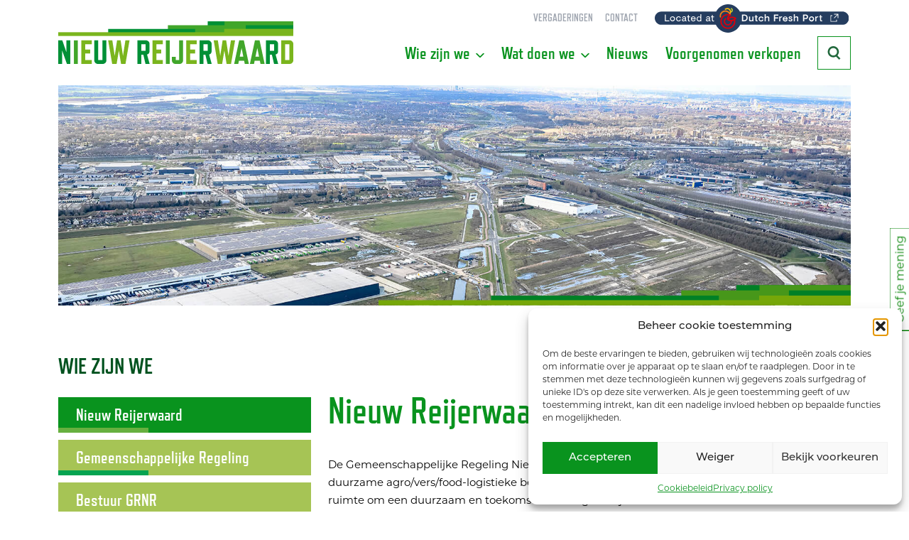

--- FILE ---
content_type: text/html; charset=UTF-8
request_url: https://www.nieuwreijerwaard.eu/wie-zijn-we/nieuw-reijerwaard/
body_size: 45921
content:
<!-- TEMPLATE PART -->

<!DOCTYPE html>
<html lang="nl-NL">

<head>
  <meta charset="UTF-8" />
  <meta http-equiv="X-UA-Compatible" content="IE=edge">
  <meta name="viewport" content="width=device-width, initial-scale=1.0, maximum-scale=1.0">
  <title>Nieuw Reijerwaard - Nieuw Reijerwaard</title>
  <link rel="pingback" href="https://www.nieuwreijerwaard.eu/xmlrpc.php" />
    <meta name="theme-color" content="#ffffff">
  <meta name='robots' content='index, follow, max-image-preview:large, max-snippet:-1, max-video-preview:-1' />

	<!-- This site is optimized with the Yoast SEO plugin v26.8 - https://yoast.com/product/yoast-seo-wordpress/ -->
	<link rel="canonical" href="https://www.nieuwreijerwaard.eu/wie-zijn-we/nieuw-reijerwaard/" />
	<meta property="og:locale" content="nl_NL" />
	<meta property="og:type" content="article" />
	<meta property="og:title" content="Nieuw Reijerwaard - Nieuw Reijerwaard" />
	<meta property="og:description" content="De Gemeenschappelijke Regeling Nieuw Reijerwaard (GRNR) wil voorop staan als het meest duurzame agro/vers/food-logistieke bedrijventerrein van Europa. Nieuw Reijerwaard biedt de ruimte om een duurzaam en toekomstbestendig bedrijventerrein te ontwikkelen voor de AgroVersFood-cluster in Barendrecht en Ridderkerk. Er is 96 hectare beschikbaar voor bedrijven. De ontwikkeling van Nieuw Reijerwaard is uiterlijk in 2030 afgerond. De ontwikkeling [&hellip;]" />
	<meta property="og:url" content="https://www.nieuwreijerwaard.eu/wie-zijn-we/nieuw-reijerwaard/" />
	<meta property="og:site_name" content="Nieuw Reijerwaard" />
	<meta property="article:modified_time" content="2023-03-29T13:17:17+00:00" />
	<meta property="og:image" content="https://www.nieuwreijerwaard.eu/app/uploads/2023/03/header-JanKok20230227-96391-e1678383085978.jpg" />
	<meta property="og:image:width" content="1600" />
	<meta property="og:image:height" content="564" />
	<meta property="og:image:type" content="image/jpeg" />
	<meta name="twitter:card" content="summary_large_image" />
	<meta name="twitter:site" content="@GRNReijerwaard" />
	<meta name="twitter:label1" content="Verwachte leestijd" />
	<meta name="twitter:data1" content="1 minuut" />
	<script type="application/ld+json" class="yoast-schema-graph">{"@context":"https://schema.org","@graph":[{"@type":"WebPage","@id":"https://www.nieuwreijerwaard.eu/wie-zijn-we/nieuw-reijerwaard/","url":"https://www.nieuwreijerwaard.eu/wie-zijn-we/nieuw-reijerwaard/","name":"Nieuw Reijerwaard - Nieuw Reijerwaard","isPartOf":{"@id":"https://www.nieuwreijerwaard.eu/#website"},"primaryImageOfPage":{"@id":"https://www.nieuwreijerwaard.eu/wie-zijn-we/nieuw-reijerwaard/#primaryimage"},"image":{"@id":"https://www.nieuwreijerwaard.eu/wie-zijn-we/nieuw-reijerwaard/#primaryimage"},"thumbnailUrl":"https://www.nieuwreijerwaard.eu/app/uploads/2023/03/header-JanKok20230227-96391-e1678383085978.jpg","datePublished":"2023-03-05T21:31:14+00:00","dateModified":"2023-03-29T13:17:17+00:00","breadcrumb":{"@id":"https://www.nieuwreijerwaard.eu/wie-zijn-we/nieuw-reijerwaard/#breadcrumb"},"inLanguage":"nl-NL","potentialAction":[{"@type":"ReadAction","target":["https://www.nieuwreijerwaard.eu/wie-zijn-we/nieuw-reijerwaard/"]}]},{"@type":"ImageObject","inLanguage":"nl-NL","@id":"https://www.nieuwreijerwaard.eu/wie-zijn-we/nieuw-reijerwaard/#primaryimage","url":"https://www.nieuwreijerwaard.eu/app/uploads/2023/03/header-JanKok20230227-96391-e1678383085978.jpg","contentUrl":"https://www.nieuwreijerwaard.eu/app/uploads/2023/03/header-JanKok20230227-96391-e1678383085978.jpg","width":1600,"height":564},{"@type":"BreadcrumbList","@id":"https://www.nieuwreijerwaard.eu/wie-zijn-we/nieuw-reijerwaard/#breadcrumb","itemListElement":[{"@type":"ListItem","position":1,"name":"Home","item":"https://www.nieuwreijerwaard.eu/"},{"@type":"ListItem","position":2,"name":"Wie zijn we","item":"https://www.nieuwreijerwaard.eu/wie-zijn-we/"},{"@type":"ListItem","position":3,"name":"Nieuw Reijerwaard"}]},{"@type":"WebSite","@id":"https://www.nieuwreijerwaard.eu/#website","url":"https://www.nieuwreijerwaard.eu/","name":"Nieuw Reijerwaard","description":"Een duurzame plek voor iedereen","publisher":{"@id":"https://www.nieuwreijerwaard.eu/#organization"},"potentialAction":[{"@type":"SearchAction","target":{"@type":"EntryPoint","urlTemplate":"https://www.nieuwreijerwaard.eu/?s={search_term_string}"},"query-input":{"@type":"PropertyValueSpecification","valueRequired":true,"valueName":"search_term_string"}}],"inLanguage":"nl-NL"},{"@type":"Organization","@id":"https://www.nieuwreijerwaard.eu/#organization","name":"Gemeenschappelijke Regeling Nieuw Reijerwaard","url":"https://www.nieuwreijerwaard.eu/","logo":{"@type":"ImageObject","inLanguage":"nl-NL","@id":"https://www.nieuwreijerwaard.eu/#/schema/logo/image/","url":"https://www.nieuwreijerwaard.eu/app/uploads/2023/03/logo-grnr.png","contentUrl":"https://www.nieuwreijerwaard.eu/app/uploads/2023/03/logo-grnr.png","width":286,"height":57,"caption":"Gemeenschappelijke Regeling Nieuw Reijerwaard"},"image":{"@id":"https://www.nieuwreijerwaard.eu/#/schema/logo/image/"},"sameAs":["https://x.com/GRNReijerwaard","https://www.youtube.com/@nieuwreijerwaard1829"]}]}</script>
	<!-- / Yoast SEO plugin. -->


<link rel='dns-prefetch' href='//www.google.com' />
<link rel="alternate" title="oEmbed (JSON)" type="application/json+oembed" href="https://www.nieuwreijerwaard.eu/wp-json/oembed/1.0/embed?url=https%3A%2F%2Fwww.nieuwreijerwaard.eu%2Fwie-zijn-we%2Fnieuw-reijerwaard%2F" />
<link rel="alternate" title="oEmbed (XML)" type="text/xml+oembed" href="https://www.nieuwreijerwaard.eu/wp-json/oembed/1.0/embed?url=https%3A%2F%2Fwww.nieuwreijerwaard.eu%2Fwie-zijn-we%2Fnieuw-reijerwaard%2F&#038;format=xml" />
<style id='wp-img-auto-sizes-contain-inline-css' type='text/css'>
img:is([sizes=auto i],[sizes^="auto," i]){contain-intrinsic-size:3000px 1500px}
/*# sourceURL=wp-img-auto-sizes-contain-inline-css */
</style>
<style id='wp-emoji-styles-inline-css' type='text/css'>

	img.wp-smiley, img.emoji {
		display: inline !important;
		border: none !important;
		box-shadow: none !important;
		height: 1em !important;
		width: 1em !important;
		margin: 0 0.07em !important;
		vertical-align: -0.1em !important;
		background: none !important;
		padding: 0 !important;
	}
/*# sourceURL=wp-emoji-styles-inline-css */
</style>
<link rel='stylesheet' id='wp-block-library-css' href='https://www.nieuwreijerwaard.eu/wp-includes/css/dist/block-library/style.min.css?ver=6.9' type='text/css' media='all' />
<style id='global-styles-inline-css' type='text/css'>
:root{--wp--preset--aspect-ratio--square: 1;--wp--preset--aspect-ratio--4-3: 4/3;--wp--preset--aspect-ratio--3-4: 3/4;--wp--preset--aspect-ratio--3-2: 3/2;--wp--preset--aspect-ratio--2-3: 2/3;--wp--preset--aspect-ratio--16-9: 16/9;--wp--preset--aspect-ratio--9-16: 9/16;--wp--preset--color--black: #000000;--wp--preset--color--cyan-bluish-gray: #abb8c3;--wp--preset--color--white: #ffffff;--wp--preset--color--pale-pink: #f78da7;--wp--preset--color--vivid-red: #cf2e2e;--wp--preset--color--luminous-vivid-orange: #ff6900;--wp--preset--color--luminous-vivid-amber: #fcb900;--wp--preset--color--light-green-cyan: #7bdcb5;--wp--preset--color--vivid-green-cyan: #00d084;--wp--preset--color--pale-cyan-blue: #8ed1fc;--wp--preset--color--vivid-cyan-blue: #0693e3;--wp--preset--color--vivid-purple: #9b51e0;--wp--preset--gradient--vivid-cyan-blue-to-vivid-purple: linear-gradient(135deg,rgb(6,147,227) 0%,rgb(155,81,224) 100%);--wp--preset--gradient--light-green-cyan-to-vivid-green-cyan: linear-gradient(135deg,rgb(122,220,180) 0%,rgb(0,208,130) 100%);--wp--preset--gradient--luminous-vivid-amber-to-luminous-vivid-orange: linear-gradient(135deg,rgb(252,185,0) 0%,rgb(255,105,0) 100%);--wp--preset--gradient--luminous-vivid-orange-to-vivid-red: linear-gradient(135deg,rgb(255,105,0) 0%,rgb(207,46,46) 100%);--wp--preset--gradient--very-light-gray-to-cyan-bluish-gray: linear-gradient(135deg,rgb(238,238,238) 0%,rgb(169,184,195) 100%);--wp--preset--gradient--cool-to-warm-spectrum: linear-gradient(135deg,rgb(74,234,220) 0%,rgb(151,120,209) 20%,rgb(207,42,186) 40%,rgb(238,44,130) 60%,rgb(251,105,98) 80%,rgb(254,248,76) 100%);--wp--preset--gradient--blush-light-purple: linear-gradient(135deg,rgb(255,206,236) 0%,rgb(152,150,240) 100%);--wp--preset--gradient--blush-bordeaux: linear-gradient(135deg,rgb(254,205,165) 0%,rgb(254,45,45) 50%,rgb(107,0,62) 100%);--wp--preset--gradient--luminous-dusk: linear-gradient(135deg,rgb(255,203,112) 0%,rgb(199,81,192) 50%,rgb(65,88,208) 100%);--wp--preset--gradient--pale-ocean: linear-gradient(135deg,rgb(255,245,203) 0%,rgb(182,227,212) 50%,rgb(51,167,181) 100%);--wp--preset--gradient--electric-grass: linear-gradient(135deg,rgb(202,248,128) 0%,rgb(113,206,126) 100%);--wp--preset--gradient--midnight: linear-gradient(135deg,rgb(2,3,129) 0%,rgb(40,116,252) 100%);--wp--preset--font-size--small: 13px;--wp--preset--font-size--medium: 20px;--wp--preset--font-size--large: 36px;--wp--preset--font-size--x-large: 42px;--wp--preset--spacing--20: 0.44rem;--wp--preset--spacing--30: 0.67rem;--wp--preset--spacing--40: 1rem;--wp--preset--spacing--50: 1.5rem;--wp--preset--spacing--60: 2.25rem;--wp--preset--spacing--70: 3.38rem;--wp--preset--spacing--80: 5.06rem;--wp--preset--shadow--natural: 6px 6px 9px rgba(0, 0, 0, 0.2);--wp--preset--shadow--deep: 12px 12px 50px rgba(0, 0, 0, 0.4);--wp--preset--shadow--sharp: 6px 6px 0px rgba(0, 0, 0, 0.2);--wp--preset--shadow--outlined: 6px 6px 0px -3px rgb(255, 255, 255), 6px 6px rgb(0, 0, 0);--wp--preset--shadow--crisp: 6px 6px 0px rgb(0, 0, 0);}:where(.is-layout-flex){gap: 0.5em;}:where(.is-layout-grid){gap: 0.5em;}body .is-layout-flex{display: flex;}.is-layout-flex{flex-wrap: wrap;align-items: center;}.is-layout-flex > :is(*, div){margin: 0;}body .is-layout-grid{display: grid;}.is-layout-grid > :is(*, div){margin: 0;}:where(.wp-block-columns.is-layout-flex){gap: 2em;}:where(.wp-block-columns.is-layout-grid){gap: 2em;}:where(.wp-block-post-template.is-layout-flex){gap: 1.25em;}:where(.wp-block-post-template.is-layout-grid){gap: 1.25em;}.has-black-color{color: var(--wp--preset--color--black) !important;}.has-cyan-bluish-gray-color{color: var(--wp--preset--color--cyan-bluish-gray) !important;}.has-white-color{color: var(--wp--preset--color--white) !important;}.has-pale-pink-color{color: var(--wp--preset--color--pale-pink) !important;}.has-vivid-red-color{color: var(--wp--preset--color--vivid-red) !important;}.has-luminous-vivid-orange-color{color: var(--wp--preset--color--luminous-vivid-orange) !important;}.has-luminous-vivid-amber-color{color: var(--wp--preset--color--luminous-vivid-amber) !important;}.has-light-green-cyan-color{color: var(--wp--preset--color--light-green-cyan) !important;}.has-vivid-green-cyan-color{color: var(--wp--preset--color--vivid-green-cyan) !important;}.has-pale-cyan-blue-color{color: var(--wp--preset--color--pale-cyan-blue) !important;}.has-vivid-cyan-blue-color{color: var(--wp--preset--color--vivid-cyan-blue) !important;}.has-vivid-purple-color{color: var(--wp--preset--color--vivid-purple) !important;}.has-black-background-color{background-color: var(--wp--preset--color--black) !important;}.has-cyan-bluish-gray-background-color{background-color: var(--wp--preset--color--cyan-bluish-gray) !important;}.has-white-background-color{background-color: var(--wp--preset--color--white) !important;}.has-pale-pink-background-color{background-color: var(--wp--preset--color--pale-pink) !important;}.has-vivid-red-background-color{background-color: var(--wp--preset--color--vivid-red) !important;}.has-luminous-vivid-orange-background-color{background-color: var(--wp--preset--color--luminous-vivid-orange) !important;}.has-luminous-vivid-amber-background-color{background-color: var(--wp--preset--color--luminous-vivid-amber) !important;}.has-light-green-cyan-background-color{background-color: var(--wp--preset--color--light-green-cyan) !important;}.has-vivid-green-cyan-background-color{background-color: var(--wp--preset--color--vivid-green-cyan) !important;}.has-pale-cyan-blue-background-color{background-color: var(--wp--preset--color--pale-cyan-blue) !important;}.has-vivid-cyan-blue-background-color{background-color: var(--wp--preset--color--vivid-cyan-blue) !important;}.has-vivid-purple-background-color{background-color: var(--wp--preset--color--vivid-purple) !important;}.has-black-border-color{border-color: var(--wp--preset--color--black) !important;}.has-cyan-bluish-gray-border-color{border-color: var(--wp--preset--color--cyan-bluish-gray) !important;}.has-white-border-color{border-color: var(--wp--preset--color--white) !important;}.has-pale-pink-border-color{border-color: var(--wp--preset--color--pale-pink) !important;}.has-vivid-red-border-color{border-color: var(--wp--preset--color--vivid-red) !important;}.has-luminous-vivid-orange-border-color{border-color: var(--wp--preset--color--luminous-vivid-orange) !important;}.has-luminous-vivid-amber-border-color{border-color: var(--wp--preset--color--luminous-vivid-amber) !important;}.has-light-green-cyan-border-color{border-color: var(--wp--preset--color--light-green-cyan) !important;}.has-vivid-green-cyan-border-color{border-color: var(--wp--preset--color--vivid-green-cyan) !important;}.has-pale-cyan-blue-border-color{border-color: var(--wp--preset--color--pale-cyan-blue) !important;}.has-vivid-cyan-blue-border-color{border-color: var(--wp--preset--color--vivid-cyan-blue) !important;}.has-vivid-purple-border-color{border-color: var(--wp--preset--color--vivid-purple) !important;}.has-vivid-cyan-blue-to-vivid-purple-gradient-background{background: var(--wp--preset--gradient--vivid-cyan-blue-to-vivid-purple) !important;}.has-light-green-cyan-to-vivid-green-cyan-gradient-background{background: var(--wp--preset--gradient--light-green-cyan-to-vivid-green-cyan) !important;}.has-luminous-vivid-amber-to-luminous-vivid-orange-gradient-background{background: var(--wp--preset--gradient--luminous-vivid-amber-to-luminous-vivid-orange) !important;}.has-luminous-vivid-orange-to-vivid-red-gradient-background{background: var(--wp--preset--gradient--luminous-vivid-orange-to-vivid-red) !important;}.has-very-light-gray-to-cyan-bluish-gray-gradient-background{background: var(--wp--preset--gradient--very-light-gray-to-cyan-bluish-gray) !important;}.has-cool-to-warm-spectrum-gradient-background{background: var(--wp--preset--gradient--cool-to-warm-spectrum) !important;}.has-blush-light-purple-gradient-background{background: var(--wp--preset--gradient--blush-light-purple) !important;}.has-blush-bordeaux-gradient-background{background: var(--wp--preset--gradient--blush-bordeaux) !important;}.has-luminous-dusk-gradient-background{background: var(--wp--preset--gradient--luminous-dusk) !important;}.has-pale-ocean-gradient-background{background: var(--wp--preset--gradient--pale-ocean) !important;}.has-electric-grass-gradient-background{background: var(--wp--preset--gradient--electric-grass) !important;}.has-midnight-gradient-background{background: var(--wp--preset--gradient--midnight) !important;}.has-small-font-size{font-size: var(--wp--preset--font-size--small) !important;}.has-medium-font-size{font-size: var(--wp--preset--font-size--medium) !important;}.has-large-font-size{font-size: var(--wp--preset--font-size--large) !important;}.has-x-large-font-size{font-size: var(--wp--preset--font-size--x-large) !important;}
/*# sourceURL=global-styles-inline-css */
</style>

<style id='classic-theme-styles-inline-css' type='text/css'>
/*! This file is auto-generated */
.wp-block-button__link{color:#fff;background-color:#32373c;border-radius:9999px;box-shadow:none;text-decoration:none;padding:calc(.667em + 2px) calc(1.333em + 2px);font-size:1.125em}.wp-block-file__button{background:#32373c;color:#fff;text-decoration:none}
/*# sourceURL=/wp-includes/css/classic-themes.min.css */
</style>
<link rel='stylesheet' id='mediaelement-css' href='https://www.nieuwreijerwaard.eu/wp-includes/js/mediaelement/mediaelementplayer-legacy.min.css?ver=4.2.17' type='text/css' media='all' />
<link rel='stylesheet' id='wp-mediaelement-css' href='https://www.nieuwreijerwaard.eu/wp-includes/js/mediaelement/wp-mediaelement.min.css?ver=6.9' type='text/css' media='all' />
<link rel='stylesheet' id='view_editor_gutenberg_frontend_assets-css' href='https://www.nieuwreijerwaard.eu/app/plugins/wp-views/public/css/views-frontend.css?ver=3.6.21' type='text/css' media='all' />
<style id='view_editor_gutenberg_frontend_assets-inline-css' type='text/css'>
.wpv-sort-list-dropdown.wpv-sort-list-dropdown-style-default > span.wpv-sort-list,.wpv-sort-list-dropdown.wpv-sort-list-dropdown-style-default .wpv-sort-list-item {border-color: #cdcdcd;}.wpv-sort-list-dropdown.wpv-sort-list-dropdown-style-default .wpv-sort-list-item a {color: #444;background-color: #fff;}.wpv-sort-list-dropdown.wpv-sort-list-dropdown-style-default a:hover,.wpv-sort-list-dropdown.wpv-sort-list-dropdown-style-default a:focus {color: #000;background-color: #eee;}.wpv-sort-list-dropdown.wpv-sort-list-dropdown-style-default .wpv-sort-list-item.wpv-sort-list-current a {color: #000;background-color: #eee;}
.wpv-sort-list-dropdown.wpv-sort-list-dropdown-style-default > span.wpv-sort-list,.wpv-sort-list-dropdown.wpv-sort-list-dropdown-style-default .wpv-sort-list-item {border-color: #cdcdcd;}.wpv-sort-list-dropdown.wpv-sort-list-dropdown-style-default .wpv-sort-list-item a {color: #444;background-color: #fff;}.wpv-sort-list-dropdown.wpv-sort-list-dropdown-style-default a:hover,.wpv-sort-list-dropdown.wpv-sort-list-dropdown-style-default a:focus {color: #000;background-color: #eee;}.wpv-sort-list-dropdown.wpv-sort-list-dropdown-style-default .wpv-sort-list-item.wpv-sort-list-current a {color: #000;background-color: #eee;}.wpv-sort-list-dropdown.wpv-sort-list-dropdown-style-grey > span.wpv-sort-list,.wpv-sort-list-dropdown.wpv-sort-list-dropdown-style-grey .wpv-sort-list-item {border-color: #cdcdcd;}.wpv-sort-list-dropdown.wpv-sort-list-dropdown-style-grey .wpv-sort-list-item a {color: #444;background-color: #eeeeee;}.wpv-sort-list-dropdown.wpv-sort-list-dropdown-style-grey a:hover,.wpv-sort-list-dropdown.wpv-sort-list-dropdown-style-grey a:focus {color: #000;background-color: #e5e5e5;}.wpv-sort-list-dropdown.wpv-sort-list-dropdown-style-grey .wpv-sort-list-item.wpv-sort-list-current a {color: #000;background-color: #e5e5e5;}
.wpv-sort-list-dropdown.wpv-sort-list-dropdown-style-default > span.wpv-sort-list,.wpv-sort-list-dropdown.wpv-sort-list-dropdown-style-default .wpv-sort-list-item {border-color: #cdcdcd;}.wpv-sort-list-dropdown.wpv-sort-list-dropdown-style-default .wpv-sort-list-item a {color: #444;background-color: #fff;}.wpv-sort-list-dropdown.wpv-sort-list-dropdown-style-default a:hover,.wpv-sort-list-dropdown.wpv-sort-list-dropdown-style-default a:focus {color: #000;background-color: #eee;}.wpv-sort-list-dropdown.wpv-sort-list-dropdown-style-default .wpv-sort-list-item.wpv-sort-list-current a {color: #000;background-color: #eee;}.wpv-sort-list-dropdown.wpv-sort-list-dropdown-style-grey > span.wpv-sort-list,.wpv-sort-list-dropdown.wpv-sort-list-dropdown-style-grey .wpv-sort-list-item {border-color: #cdcdcd;}.wpv-sort-list-dropdown.wpv-sort-list-dropdown-style-grey .wpv-sort-list-item a {color: #444;background-color: #eeeeee;}.wpv-sort-list-dropdown.wpv-sort-list-dropdown-style-grey a:hover,.wpv-sort-list-dropdown.wpv-sort-list-dropdown-style-grey a:focus {color: #000;background-color: #e5e5e5;}.wpv-sort-list-dropdown.wpv-sort-list-dropdown-style-grey .wpv-sort-list-item.wpv-sort-list-current a {color: #000;background-color: #e5e5e5;}.wpv-sort-list-dropdown.wpv-sort-list-dropdown-style-blue > span.wpv-sort-list,.wpv-sort-list-dropdown.wpv-sort-list-dropdown-style-blue .wpv-sort-list-item {border-color: #0099cc;}.wpv-sort-list-dropdown.wpv-sort-list-dropdown-style-blue .wpv-sort-list-item a {color: #444;background-color: #cbddeb;}.wpv-sort-list-dropdown.wpv-sort-list-dropdown-style-blue a:hover,.wpv-sort-list-dropdown.wpv-sort-list-dropdown-style-blue a:focus {color: #000;background-color: #95bedd;}.wpv-sort-list-dropdown.wpv-sort-list-dropdown-style-blue .wpv-sort-list-item.wpv-sort-list-current a {color: #000;background-color: #95bedd;}
/*# sourceURL=view_editor_gutenberg_frontend_assets-inline-css */
</style>
<link rel='stylesheet' id='afr-css-css' href='https://www.nieuwreijerwaard.eu/app/plugins/autocomplete-for-relevanssi/afr.min.css?ver=6.9' type='text/css' media='all' />
<link rel='stylesheet' id='cmplz-general-css' href='https://www.nieuwreijerwaard.eu/app/plugins/complianz-gdpr-premium/assets/css/cookieblocker.min.css?ver=1761984837' type='text/css' media='all' />
<link rel='stylesheet' id='mailcamp-css' href='https://www.nieuwreijerwaard.eu/app/plugins/mailcamp/public/css/mailcamp-public.css?ver=1.6.5' type='text/css' media='all' />
<link rel='stylesheet' id='style_css-css' href='https://www.nieuwreijerwaard.eu/app/themes/nieuwreijerwaard-01-24/style.css?ver=1.0.19' type='text/css' media='all' />
<link rel='stylesheet' id='slb_core-css' href='https://www.nieuwreijerwaard.eu/app/plugins/simple-lightbox/client/css/app.css?ver=2.9.4' type='text/css' media='all' />
<script type="text/javascript" src="https://www.nieuwreijerwaard.eu/app/plugins/wp-views/vendor/toolset/common-es/public/toolset-common-es-frontend.js?ver=175000" id="toolset-common-es-frontend-js"></script>
<script type="text/javascript" async src="https://www.nieuwreijerwaard.eu/app/plugins/burst-statistics/assets/js/timeme/timeme.min.js?ver=1769199305" id="burst-timeme-js"></script>
<script type="text/javascript" src="https://www.nieuwreijerwaard.eu/app/plugins/autocomplete-for-relevanssi/awesomplete-gh-pages/awesomplete.js?ver=0.1" id="afr-js-js"></script>
<script type="text/javascript" src="https://www.nieuwreijerwaard.eu/wp-includes/js/jquery/jquery.min.js?ver=3.7.1" id="jquery-core-js"></script>
<script type="text/javascript" src="https://www.nieuwreijerwaard.eu/wp-includes/js/jquery/jquery-migrate.min.js?ver=3.4.1" id="jquery-migrate-js"></script>
<script type="text/javascript" src="https://www.nieuwreijerwaard.eu/app/plugins/mailcamp/public/js/mailcamp-public.js?ver=1.6.5" id="mailcamp-js"></script>
<script type="text/javascript" src="https://www.nieuwreijerwaard.eu/app/plugins/wp-image-zoooom/assets/js/jquery.image_zoom.min.js?ver=1.60" id="image_zoooom-js" defer="defer" data-wp-strategy="defer" fetchpriority="low"></script>
<script type="text/javascript" id="image_zoooom-init-js-extra">
/* <![CDATA[ */
var IZ = {"options":{"lensShape":"square","zoomType":"lens","lensSize":200,"borderSize":1,"borderColour":"#ffffff","cursor":"zoom-in","lensFadeIn":500,"tint":"true","tintColour":"#ffffff","tintOpacity":0.1},"with_woocommerce":"0","exchange_thumbnails":"1","enable_mobile":"1","woo_categories":"0","woo_slider":"0","enable_surecart":"0"};
//# sourceURL=image_zoooom-init-js-extra
/* ]]> */
</script>
<script type="text/javascript" src="https://www.nieuwreijerwaard.eu/app/plugins/wp-image-zoooom/assets/js/image_zoom-init.js?ver=1.60" id="image_zoooom-init-js" defer="defer" data-wp-strategy="defer" fetchpriority="low"></script>
<link rel="https://api.w.org/" href="https://www.nieuwreijerwaard.eu/wp-json/" /><link rel="alternate" title="JSON" type="application/json" href="https://www.nieuwreijerwaard.eu/wp-json/wp/v2/pages/612" /><link rel="EditURI" type="application/rsd+xml" title="RSD" href="https://www.nieuwreijerwaard.eu/xmlrpc.php?rsd" />
<meta name="generator" content="WordPress 6.9" />
<link rel='shortlink' href='https://www.nieuwreijerwaard.eu/?p=612' />
			<style>.cmplz-hidden {
					display: none !important;
				}</style> <script> window.addEventListener("load",function(){ var c={script:false,link:false}; function ls(s) { if(!['script','link'].includes(s)||c[s]){return;}c[s]=true; var d=document,f=d.getElementsByTagName(s)[0],j=d.createElement(s); if(s==='script'){j.async=true;j.src='https://www.nieuwreijerwaard.eu/app/plugins/wp-views/vendor/toolset/blocks/public/js/frontend.js?v=1.6.17';}else{ j.rel='stylesheet';j.href='https://www.nieuwreijerwaard.eu/app/plugins/wp-views/vendor/toolset/blocks/public/css/style.css?v=1.6.17';} f.parentNode.insertBefore(j, f); }; function ex(){ls('script');ls('link')} window.addEventListener("scroll", ex, {once: true}); if (('IntersectionObserver' in window) && ('IntersectionObserverEntry' in window) && ('intersectionRatio' in window.IntersectionObserverEntry.prototype)) { var i = 0, fb = document.querySelectorAll("[class^='tb-']"), o = new IntersectionObserver(es => { es.forEach(e => { o.unobserve(e.target); if (e.intersectionRatio > 0) { ex();o.disconnect();}else{ i++;if(fb.length>i){o.observe(fb[i])}} }) }); if (fb.length) { o.observe(fb[i]) } } }) </script>
	<noscript>
		<link rel="stylesheet" href="https://www.nieuwreijerwaard.eu/app/plugins/wp-views/vendor/toolset/blocks/public/css/style.css">
	</noscript><style type="text/css">img.zoooom,.zoooom img{padding:0!important;}</style><script type="text/javascript"></script><link rel="icon" href="https://www.nieuwreijerwaard.eu/app/uploads/2023/10/cropped-nrw-favicon-512x512-1-32x32.png" sizes="32x32" />
<link rel="icon" href="https://www.nieuwreijerwaard.eu/app/uploads/2023/10/cropped-nrw-favicon-512x512-1-192x192.png" sizes="192x192" />
<link rel="apple-touch-icon" href="https://www.nieuwreijerwaard.eu/app/uploads/2023/10/cropped-nrw-favicon-512x512-1-180x180.png" />
<meta name="msapplication-TileImage" content="https://www.nieuwreijerwaard.eu/app/uploads/2023/10/cropped-nrw-favicon-512x512-1-270x270.png" />

</head>

<body data-cmplz=1 class="wp-singular page-template page-template-tn-wiewatpagina page-template-tn-wiewatpagina-php page page-id-612 page-child parent-pageid-558 wp-theme-nieuwreijerwaard-01-24 index-page" ontouchstart="" data-burst_id="612" data-burst_type="page">


  
  <header class="header">

    <div class="header__wrapper">

      <div class="header__top">

        <div class="container">

          <div class="row d-flex justify-content-lg-end">

            <nav class="top-nav">

              <div class="menu-top-menu-container"><ul id="menu-top-menu" class="top-nav__menu" itemscope itemtype="http://www.schema.org/SiteNavigationElement"><li  id="menu-item-5" class="menu-item menu-item-type-custom menu-item-object-custom nav__item menu-item-5 nav-item"><a target="_blank" rel="noopener noreferrer" itemprop="url" href="https://nieuwreijerwaard.notubiz.nl/" class="nav-link nav__link"><span itemprop="name">Vergaderingen</span></a></li>
<li  id="menu-item-645" class="menu-item menu-item-type-post_type menu-item-object-page nav__item menu-item-645 nav-item"><a itemprop="url" href="https://www.nieuwreijerwaard.eu/contact/" class="nav-link nav__link"><span itemprop="name">Contact</span></a></li>
</ul></div>
            </nav>

            <a href="https://www.dutchfreshport.eu/" target="_blank" class="header__associated">

              <img src="https://www.nieuwreijerwaard.eu/app/themes/nieuwreijerwaard-01-24/img/located-at-dfp.svg" class="header__associated--img" alt="Located at Dutch Fresh Port" />

            </a>

          </div>

        </div>

      </div>

      <div class="header__bottom">

        <div class="container">

          <div class="row">

            <a class="header__logo" href="/">

              <img src="https://www.nieuwreijerwaard.eu/app/themes/nieuwreijerwaard-01-24/img/logo.svg" alt="Nieuw Reijerwaard" />

            </a>

            <nav class="nav">

              <div class="menu-hoofdmenu-container"><ul id="menu-hoofdmenu" class="nav__menu" itemscope itemtype="http://www.schema.org/SiteNavigationElement"><li  id="menu-item-1043" class="menu-item menu-item-type-custom menu-item-object-custom current-menu-ancestor current-menu-parent menu-item-has-children nav__item dropdown active menu-item-1043 nav-item"><a href="#" data-bs-toggle="dropdown" aria-expanded="false" class="dropdown-toggle nav-link nav__link" id="menu-item-dropdown-1043"><span itemprop="name">Wie zijn we</span></a>
<ul class="dropdown-menu sub-nav" aria-labelledby="menu-item-dropdown-1043">
	<li  id="menu-item-621" class="menu-item menu-item-type-post_type menu-item-object-page current-menu-item page_item page-item-612 current_page_item nav__item active menu-item-621 nav-item"><a itemprop="url" href="https://www.nieuwreijerwaard.eu/wie-zijn-we/nieuw-reijerwaard/" class="dropdown-item nav__link" aria-current="page"><span itemprop="name">Nieuw Reijerwaard</span></a></li>
	<li  id="menu-item-600" class="menu-item menu-item-type-post_type menu-item-object-page nav__item menu-item-600 nav-item"><a itemprop="url" href="https://www.nieuwreijerwaard.eu/wie-zijn-we/over-ons/" class="dropdown-item nav__link"><span itemprop="name">Gemeenschappelijke Regeling</span></a></li>
	<li  id="menu-item-599" class="menu-item menu-item-type-post_type menu-item-object-page nav__item menu-item-599 nav-item"><a itemprop="url" href="https://www.nieuwreijerwaard.eu/wie-zijn-we/bestuur-grnr/" class="dropdown-item nav__link"><span itemprop="name">Bestuur GRNR</span></a></li>
	<li  id="menu-item-611" class="menu-item menu-item-type-post_type menu-item-object-page nav__item menu-item-611 nav-item"><a itemprop="url" href="https://www.nieuwreijerwaard.eu/wie-zijn-we/team-grnr/" class="dropdown-item nav__link"><span itemprop="name">Organisatie GRNR</span></a></li>
</ul>
</li>
<li  id="menu-item-1042" class="menu-item menu-item-type-custom menu-item-object-custom menu-item-has-children nav__item dropdown menu-item-1042 nav-item"><a href="#" data-bs-toggle="dropdown" aria-expanded="false" class="dropdown-toggle nav-link nav__link" id="menu-item-dropdown-1042"><span itemprop="name">Wat doen we</span></a>
<ul class="dropdown-menu sub-nav" aria-labelledby="menu-item-dropdown-1042">
	<li  id="menu-item-29" class="menu-item menu-item-type-post_type menu-item-object-page nav__item menu-item-29 nav-item"><a itemprop="url" href="https://www.nieuwreijerwaard.eu/wat-doen-we/vestigen/" class="dropdown-item nav__link"><span itemprop="name">Kavelverkoop</span></a></li>
	<li  id="menu-item-1464" class="menu-item menu-item-type-post_type menu-item-object-page nav__item menu-item-1464 nav-item"><a itemprop="url" href="https://www.nieuwreijerwaard.eu/wat-doen-we/kavelkaart/" class="dropdown-item nav__link"><span itemprop="name">Kavelkaart</span></a></li>
	<li  id="menu-item-28" class="menu-item menu-item-type-post_type menu-item-object-page nav__item menu-item-28 nav-item"><a itemprop="url" href="https://www.nieuwreijerwaard.eu/wat-doen-we/duurzaam/" class="dropdown-item nav__link"><span itemprop="name">Verduurzamen</span></a></li>
	<li  id="menu-item-622" class="menu-item menu-item-type-post_type menu-item-object-page nav__item menu-item-622 nav-item"><a itemprop="url" href="https://www.nieuwreijerwaard.eu/wat-doen-we/werkzaamheden/" class="dropdown-item nav__link"><span itemprop="name">Actuele werkzaamheden</span></a></li>
	<li  id="menu-item-1711" class="menu-item menu-item-type-post_type menu-item-object-page nav__item menu-item-1711 nav-item"><a itemprop="url" href="https://www.nieuwreijerwaard.eu/wat-doen-we/woo-publicaties-nieuw-reijerwaard/" class="dropdown-item nav__link"><span itemprop="name">Woo</span></a></li>
	<li  id="menu-item-2113" class="menu-item menu-item-type-post_type menu-item-object-page nav__item menu-item-2113 nav-item"><a itemprop="url" href="https://www.nieuwreijerwaard.eu/wat-doen-we/kavel-e2-nu-in-de-verkoop/" class="dropdown-item nav__link"><span itemprop="name">Kavel E2 – nu in de verkoop!</span></a></li>
</ul>
</li>
<li  id="menu-item-367" class="menu-item menu-item-type-post_type menu-item-object-page nav__item menu-item-367 nav-item"><a itemprop="url" href="https://www.nieuwreijerwaard.eu/nieuwsoverzicht/" class="nav-link nav__link"><span itemprop="name">Nieuws</span></a></li>
<li  id="menu-item-650" class="menu-item menu-item-type-post_type menu-item-object-page nav__item menu-item-650 nav-item"><a itemprop="url" href="https://www.nieuwreijerwaard.eu/voorgenomen-verkopen/" class="nav-link nav__link"><span itemprop="name">Voorgenomen verkopen</span></a></li>
</ul></div>
            </nav>

            <form role="search"  method="get" class="search-form" action="https://www.nieuwreijerwaard.eu/">
	<input type="search" id="search-form-1" class="search-field" value="" name="s" placeholder="Zoeken" />
  <button class="search-close" type="button">
    <img src="https://www.nieuwreijerwaard.eu/app/themes/nieuwreijerwaard-01-24/img/search.svg" class="search-close__closed" />
    <img src="https://www.nieuwreijerwaard.eu/app/themes/nieuwreijerwaard-01-24/img/close.svg" class="search-close__open" />
  </button>
  <button class="search-submit" type="submit">
    <img src="https://www.nieuwreijerwaard.eu/app/themes/nieuwreijerwaard-01-24/img/search.svg" />
  </button>
</form>

            
          </div>

        </div>

      </div>

    </div>

  </header>

  <div class="header-mobile">

    <div class="container header-mobile__container">

      <a class="header-mobile__logo" href="/">

        <img src="https://www.nieuwreijerwaard.eu/app/themes/nieuwreijerwaard-01-24/img/logo.svg" alt="Nieuw Reijerwaard" />

      </a>

      <div class="nav-button">
        <span></span>
        <span></span>
        <span></span>
        <span></span>
      </div>

    </div>

  </div>
<main>

  <article class="article">

    <div class="container">

      <div class="row">

        <div class="col-12">

          <div class="article__hero">

            <img src="https://www.nieuwreijerwaard.eu/app/uploads/2023/03/header-JanKok20230227-96391-e1678383085978.jpg" />

          </div>

        </div>

      </div>

    </div>

    <div class="container">

      <div class="row">

        <div class="col-12 col-md-8 order-md-2 article__column">

          <h1 class="text-53 text-green">
            Nieuw Reijerwaard          </h1>

          <div class="article__content">

            <p>De Gemeenschappelijke Regeling Nieuw Reijerwaard (GRNR) wil voorop staan als het meest duurzame agro/vers/food-logistieke bedrijventerrein van Europa. Nieuw Reijerwaard biedt de ruimte om een duurzaam en toekomstbestendig bedrijventerrein te ontwikkelen voor de AgroVersFood-cluster in Barendrecht en Ridderkerk. Er is 96 hectare beschikbaar voor bedrijven. De ontwikkeling van Nieuw Reijerwaard is uiterlijk in 2030 afgerond. De ontwikkeling van Nieuw Reijerwaard is mede mogelijk gemaakt door de <a href="https://www.zuid-holland.nl/" target="_blank" rel="noopener">Provincie Zuid-Holland</a>.</p>
<p>Nieuw Reijerwaard is een plek waar het goed toeven is voor iedereen: ondernemers, medewerkers, omwonenden en weggebruikers. Het bedrijventerrein is centraal gelegen in de regio Rotterdam nabij verkeersknooppunt Ridderster (A15/A16). Nieuw Reijerwaard is onderdeel van het overkoepelende <a href="https://www.dutchfreshport.eu/">Dutch Fresh Port</a>. Dutch Fresh Port is gebouwd op bevlogen ondernemerschap van generaties koplopers in de AgroVersFood-logistiek. Het biedt groeiruimte aan succesvolle ondernemers die continu vernieuwen, slim samenwerken en duurzaam ondernemen vanzelfsprekend vinden.</p>

          </div>
			
			
  <!-- TEMPLATE PART -->

		  <section class="moreinfo">
      			<div class="row">
        			<div class="col-12 col-md-6">
						<div class="moreinfo__title">Meer info?</div>
						<div class="moreinfo__subtitle">Neem contact op via mail of bel</div>
					</div>
        			<div class="col-12 col-md-6">
						  <a href="tel:0031180200030" class="moreinfo__tel"> +31 (0)180 2000 30</a>
                  		  <a href="mailto:info@nieuwreijerwaard.eu" class="moreinfo__mail">info@nieuwreijerwaard.eu</a>
					</div>
				</div>
		</section>


        </div>

        <div class="col-12 col-md-4 order-md-1">

         <!-- SIBLINGS SECTION START -->

         <!-- TEMPLATE PART -->


<div class="siblingpages-wrapper">
	
	
	<h2>Wie zijn we</h2>
	
	<ul class="siblingpages"><li class="page_item page-item-612 current_page_item"><a href="https://www.nieuwreijerwaard.eu/wie-zijn-we/nieuw-reijerwaard/" aria-current="page">Nieuw Reijerwaard</a></li>
<li class="page_item page-item-555"><a href="https://www.nieuwreijerwaard.eu/wie-zijn-we/over-ons/">Gemeenschappelijke Regeling</a></li>
<li class="page_item page-item-595"><a href="https://www.nieuwreijerwaard.eu/wie-zijn-we/bestuur-grnr/">Bestuur GRNR</a></li>
<li class="page_item page-item-609"><a href="https://www.nieuwreijerwaard.eu/wie-zijn-we/team-grnr/">Organisatie GRNR</a></li>
</ul>
</div>
         <!-- -->

        </div>

      </div>

    </div>

  </article>

	
					
	<section class="related-posts">
		
		<div class="container">
			
		

			<hr class="related-posts__border"></hr>

			<header class="title">Gerelateerde berichten</header>
				<form autocomplete="off" name="wpv-filter-376-CPID612" action="/wie-zijn-we/nieuw-reijerwaard/?wpv_view_count=376-CPID612" method="get" class="wpv-filter-form js-wpv-filter-form js-wpv-filter-form-376-CPID612 js-wpv-form-full" data-viewnumber="376-CPID612" data-viewid="376" data-viewhash="eyJuYW1lIjoiZ2VyZWxhdGVlcmRlLW5pZXV3c2JlcmljaHRlbiJ9" data-viewwidgetid="0" data-orderby="" data-order="" data-orderbyas="" data-orderbysecond="" data-ordersecond="" data-parametric="{&quot;query&quot;:&quot;normal&quot;,&quot;id&quot;:&quot;376&quot;,&quot;view_id&quot;:&quot;376&quot;,&quot;widget_id&quot;:0,&quot;view_hash&quot;:&quot;376-CPID612&quot;,&quot;action&quot;:&quot;\/wie-zijn-we\/nieuw-reijerwaard\/?wpv_view_count=376-CPID612&quot;,&quot;sort&quot;:{&quot;orderby&quot;:&quot;&quot;,&quot;order&quot;:&quot;&quot;,&quot;orderby_as&quot;:&quot;&quot;,&quot;orderby_second&quot;:&quot;&quot;,&quot;order_second&quot;:&quot;&quot;},&quot;orderby&quot;:&quot;&quot;,&quot;order&quot;:&quot;&quot;,&quot;orderby_as&quot;:&quot;&quot;,&quot;orderby_second&quot;:&quot;&quot;,&quot;order_second&quot;:&quot;&quot;,&quot;ajax_form&quot;:&quot;&quot;,&quot;ajax_results&quot;:&quot;&quot;,&quot;effect&quot;:&quot;fade&quot;,&quot;prebefore&quot;:&quot;&quot;,&quot;before&quot;:&quot;&quot;,&quot;after&quot;:&quot;&quot;,&quot;attributes&quot;:[],&quot;environment&quot;:{&quot;current_post_id&quot;:612,&quot;parent_post_id&quot;:612,&quot;parent_term_id&quot;:0,&quot;parent_user_id&quot;:0,&quot;archive&quot;:{&quot;type&quot;:&quot;&quot;,&quot;name&quot;:&quot;&quot;,&quot;data&quot;:[]}},&quot;loop&quot;:{&quot;type&quot;:&quot;&quot;,&quot;name&quot;:&quot;&quot;,&quot;data&quot;:[],&quot;id&quot;:0}}" data-attributes="[]" data-environment="{&quot;current_post_id&quot;:612,&quot;parent_post_id&quot;:612,&quot;parent_term_id&quot;:0,&quot;parent_user_id&quot;:0,&quot;archive&quot;:{&quot;type&quot;:&quot;&quot;,&quot;name&quot;:&quot;&quot;,&quot;data&quot;:[]}}"><input type="hidden" class="js-wpv-dps-filter-data js-wpv-filter-data-for-this-form" data-action="/wie-zijn-we/nieuw-reijerwaard/?wpv_view_count=376-CPID612" data-page="1" data-ajax="disable" data-effect="fade" data-maxpages="14" data-ajaxprebefore="" data-ajaxbefore="" data-ajaxafter="" /><input class="wpv_view_count wpv_view_count-376-CPID612" type="hidden" name="wpv_view_count" value="376-CPID612" />



</form>
<div id="wpv-view-layout-376-CPID612" class="js-wpv-view-layout js-wpv-layout-responsive js-wpv-view-layout-376-CPID612 wpv-pagination js-wpv-layout-has-pagination js-wpv-layout-infinite-scrolling wpv-pagination-preload-images js-wpv-layout-preload-images wpv-pagination-preload-pages js-wpv-layout-preload-pages" style="visibility:hidden;" data-viewnumber="376-CPID612" data-pagination="{&quot;id&quot;:&quot;376&quot;,&quot;query&quot;:&quot;normal&quot;,&quot;type&quot;:&quot;ajaxed&quot;,&quot;effect&quot;:&quot;infinite&quot;,&quot;duration&quot;:500,&quot;speed&quot;:5,&quot;pause_on_hover&quot;:&quot;enabled&quot;,&quot;stop_rollover&quot;:&quot;false&quot;,&quot;cache_pages&quot;:&quot;enabled&quot;,&quot;preload_images&quot;:&quot;enabled&quot;,&quot;preload_pages&quot;:&quot;enabled&quot;,&quot;preload_reach&quot;:1,&quot;spinner&quot;:&quot;builtin&quot;,&quot;spinner_image&quot;:&quot;&quot;,&quot;callback_next&quot;:&quot;&quot;,&quot;manage_history&quot;:&quot;enabled&quot;,&quot;has_controls_in_form&quot;:&quot;disabled&quot;,&quot;infinite_tolerance&quot;:-500,&quot;max_pages&quot;:14,&quot;page&quot;:1,&quot;base_permalink&quot;:&quot;/wie-zijn-we/nieuw-reijerwaard/?wpv_view_count=376-CPID612&amp;wpv_paged=WPV_PAGE_NUM&quot;,&quot;loop&quot;:{&quot;type&quot;:&quot;&quot;,&quot;name&quot;:&quot;&quot;,&quot;data&quot;:[],&quot;id&quot;:0}}" data-permalink="/wie-zijn-we/nieuw-reijerwaard/?wpv_view_count=376-CPID612">

	
<div class="row">
	
		<!-- WPV_Infinite_Scroll --><!-- WPV_Infinite_Scroll_Insert -->
           <div class="col-12 col-md-6 col-xl-4">
              <a href="https://www.nieuwreijerwaard.eu/2025/12/12/onderzoek-naar-verkeersafwikkeling-ijsselmondse-knoop/" class="news-related">

                <div class="news-related__bg" style="background-image:url('https://www.nieuwreijerwaard.eu/app/uploads/2025/12/JanKok20250619-0047-kopie-scaled-wpv_800x800.jpg')"></div>
                
                <div class="post__category">
					<ul>
						<li>Algemeen</li>
					</ul>
				</div>
                
                <div class="news-related__meta">
                  <span class="news-related__date">
                    12-12-2025
                  </span>
                  <h2 class="news-related__title text-25 text-nomargin">
                    Onderzoek naar verkeersafwikkeling IJsselmondse Knoop
                  </h2>
                </div>
              </a>
            </div>
		
           <div class="col-12 col-md-6 col-xl-4">
              <a href="https://www.nieuwreijerwaard.eu/2025/11/14/storing-verlichting-langs-de-verbindingsweg-verholpen/" class="news-related">

                <div class="news-related__bg" style="background-image:url('https://www.nieuwreijerwaard.eu/app/uploads/2025/11/20241218Verbwegavond3b-scaled-wpv_800x800.jpg')"></div>
                
                <div class="post__category">
					<ul>
						<li>Algemeen</li>
					</ul>
				</div>
                
                <div class="news-related__meta">
                  <span class="news-related__date">
                    14-11-2025
                  </span>
                  <h2 class="news-related__title text-25 text-nomargin">
                    Storing verlichting langs de Verbindingsweg verholpen
                  </h2>
                </div>
              </a>
            </div>
		
           <div class="col-12 col-md-6 col-xl-4">
              <a href="https://www.nieuwreijerwaard.eu/2025/10/24/nieuwe-fietspaden-maken-nieuw-reijerwaard-veiliger-en-duurzamer-voor-iedereen/" class="news-related">

                <div class="news-related__bg" style="background-image:url('https://www.nieuwreijerwaard.eu/app/uploads/2025/10/20251015NRfietspad-kopie-wpv_800x800.jpg')"></div>
                
                <div class="post__category">
					<ul>
						<li>Algemeen</li>
					</ul>
				</div>
                
                <div class="news-related__meta">
                  <span class="news-related__date">
                    24-10-2025
                  </span>
                  <h2 class="news-related__title text-25 text-nomargin">
                    Nieuwe fietspaden maken Nieuw Reijerwaard veiliger en duurzamer voor iedereen
                  </h2>
                </div>
              </a>
            </div>
		
           <div class="col-12 col-md-6 col-xl-4">
              <a href="https://www.nieuwreijerwaard.eu/2025/10/23/uitgiftebeleid-resterende-kavels-nieuw-reijerwaard-aangepast/" class="news-related">

                <div class="news-related__bg" style="background-image:url('https://www.nieuwreijerwaard.eu/app/uploads/2025/07/JanKok20250619-0001-wpv_800x800.jpg')"></div>
                
                <div class="post__category">
					<ul>
						<li>Algemeen</li>
					</ul>
				</div>
                
                <div class="news-related__meta">
                  <span class="news-related__date">
                    23-10-2025
                  </span>
                  <h2 class="news-related__title text-25 text-nomargin">
                    Uitgiftebeleid resterende kavels Nieuw Reijerwaard aangepast
                  </h2>
                </div>
              </a>
            </div>
		
           <div class="col-12 col-md-6 col-xl-4">
              <a href="https://www.nieuwreijerwaard.eu/2025/10/22/nieuwe-luchtfotos-nieuw-reijerwaard/" class="news-related">

                <div class="news-related__bg" style="background-image:url('https://www.nieuwreijerwaard.eu/app/uploads/2025/10/1-wpv_800x800.jpg')"></div>
                
                <div class="post__category">
					<ul>
						<li>Algemeen</li>
					</ul>
				</div>
                
                <div class="news-related__meta">
                  <span class="news-related__date">
                    22-10-2025
                  </span>
                  <h2 class="news-related__title text-25 text-nomargin">
                    Nieuwe luchtfoto’s Nieuw Reijerwaard
                  </h2>
                </div>
              </a>
            </div>
		
           <div class="col-12 col-md-6 col-xl-4">
              <a href="https://www.nieuwreijerwaard.eu/2025/09/12/uitbreiding-fietspaden-op-nieuw-reijerwaard/" class="news-related">

                <div class="news-related__bg" style="background-image:url('https://www.nieuwreijerwaard.eu/app/uploads/2025/09/Afsluitingkaart-26-08-2025-wpv_800x800.png')"></div>
                
                <div class="post__category">
					<ul>
						<li>Algemeen</li>
					</ul>
				</div>
                
                <div class="news-related__meta">
                  <span class="news-related__date">
                    12-09-2025
                  </span>
                  <h2 class="news-related__title text-25 text-nomargin">
                    Uitbreiding fietspaden op Nieuw Reijerwaard
                  </h2>
                </div>
              </a>
            </div>
		<!-- WPV_Infinite_Scroll -->
	
</div>
	

    <a class="wpv-filter-next-link js-wpv-pagination-next-link page-link"  href="/wie-zijn-we/nieuw-reijerwaard/?wpv_view_count=376-CPID612&#038;wpv_paged=2"
					data-viewnumber="376-CPID612" data-page="2">Meer berichten laden</a>

	
</div>
	
		</div>
		
	</section>	
		 		


						  				<!-- TEMPLATE PART -->

<section class="newsletter">
	<div class="container">
		
		<div class="newsletter__card">
		
			<div class="row">
				
				<div class="col-md-6">
					<header class="title">Laatste nieuws over Nieuw Reijerwaard direct in je inbox?</header>
				</div>
				<div class="col-md-6 d-flex align-items-center justify-content-center">
					<a href="/nieuwsbrief-inschrijven/" class="btn btn-orange btn-arrow btn-large"><span>Abonneer op de nieuwsbrief</span></a>
				</div>
			</div>

		</div>

	</div>
	
</section>						 	

</main>

<footer class="footer">

  <div class="footer__top">

    <img src="https://www.nieuwreijerwaard.eu/app/themes/nieuwreijerwaard-01-24/img/footer-top.svg" />

  </div>

  <div class="container">

    <div class="row">

      	<div class="col-md-9">
			<div class="footer__privacy">Copyright 2026 GRNR  
				
					<ul id="menu-footer-menu" class="footer__privacy--list" itemscope itemtype="http://www.schema.org/SiteNavigationElement"><li  id="menu-item-842" class="menu-item menu-item-type-post_type menu-item-object-page menu-item-privacy-policy nav__item menu-item-842 nav-item"><a itemprop="url" href="https://www.nieuwreijerwaard.eu/privacy-policy/" class="nav-link nav__link"><span itemprop="name">Privacy policy</span></a></li>
<li  id="menu-item-1095" class="menu-item menu-item-type-custom menu-item-object-custom nav__item menu-item-1095 nav-item"><a itemprop="url" href="https://www.nieuwreijerwaard.eu/cookiebeleid-eu/?cmplz_region_redirect=true" class="nav-link nav__link"><span itemprop="name">Cookiebeleid</span></a></li>
<li  id="menu-item-1316" class="menu-item menu-item-type-post_type menu-item-object-page nav__item menu-item-1316 nav-item"><a itemprop="url" href="https://www.nieuwreijerwaard.eu/disclaimer/" class="nav-link nav__link"><span itemprop="name">Disclaimer</span></a></li>
</ul>		
			
			</div>
			<div class="footer__credits"><a href="https://www.reclamebureau390.nl" class="copyright">Ontwerp & ontwikkeling Reclamebureau 390</a></div>
		</div>
		<div class="col-md-3">

        <img src="https://www.nieuwreijerwaard.eu/app/themes/nieuwreijerwaard-01-24/img/located-at-dfp-clean.svg" class="footer__located-logo" />

      </div>

    </div>

  </div>

</footer>

<a class="feedback-tab" href="/feedback/">Geef je mening</a>


<script src="https://polyfill.io/v3/polyfill.min.js" crossorigin="anonymous"></script>

<script type="text/javascript">
const wpvViewHead = document.getElementsByTagName( "head" )[ 0 ];
const wpvViewExtraCss = document.createElement( "style" );
wpvViewExtraCss.textContent = '/* ----------------------------------------- *//* View slug: gerelateerde-nieuwsberichten - start *//* ----------------------------------------- */span.wpv-filter-next-link.page-link {    display: none;}a.wpv-filter-next-link.js-wpv-pagination-next-link.page-link {    display: block;    background-color: var(--green-color);    width: fit-content;    padding: 10px 30px;    text-decoration: none;    color: #fff;    margin: 10px auto;  	-moz-transition:all 0.4s ease 0s; 	-webkit-transition:all 0.4s ease 0s;  	transition:all 0.4s ease 0s;}a.wpv-filter-next-link.js-wpv-pagination-next-link.page-link:hover {      background-color: var(--ultra-light-bright-green-color);      color: var(--darker-green-color);}/* ----------------------------------------- *//* View slug: gerelateerde-nieuwsberichten - end *//* ----------------------------------------- */<!--[if IE 7]><style>.wpv-pagination { *zoom: 1; }</style><![endif]-->';
wpvViewHead.appendChild( wpvViewExtraCss );
</script>
<script type="speculationrules">
{"prefetch":[{"source":"document","where":{"and":[{"href_matches":"/*"},{"not":{"href_matches":["/wp-*.php","/wp-admin/*","/app/uploads/*","/app/*","/app/plugins/*","/app/themes/nieuwreijerwaard-01-24/*","/*\\?(.+)"]}},{"not":{"selector_matches":"a[rel~=\"nofollow\"]"}},{"not":{"selector_matches":".no-prefetch, .no-prefetch a"}}]},"eagerness":"conservative"}]}
</script>

			<script type="text/javascript">
				var _paq = _paq || [];
								_paq.push(['trackPageView']);
								(function () {
					var u = "https://analytics2.wpmudev.com/";
					_paq.push(['setTrackerUrl', u + 'track/']);
					_paq.push(['setSiteId', '13640']);
					var d   = document, g = d.createElement('script'), s = d.getElementsByTagName('script')[0];
					g.type  = 'text/javascript';
					g.async = true;
					g.defer = true;
					g.src   = 'https://analytics.wpmucdn.com/matomo.js';
					s.parentNode.insertBefore(g, s);
				})();
			</script>
			
<!-- Consent Management powered by Complianz | GDPR/CCPA Cookie Consent https://wordpress.org/plugins/complianz-gdpr -->
<div id="cmplz-cookiebanner-container"><div class="cmplz-cookiebanner cmplz-hidden banner-1 bottom-right-view-preferences optin cmplz-bottom-right cmplz-categories-type-view-preferences" aria-modal="true" data-nosnippet="true" role="dialog" aria-live="polite" aria-labelledby="cmplz-header-1-optin" aria-describedby="cmplz-message-1-optin">
	<div class="cmplz-header">
		<div class="cmplz-logo"></div>
		<div class="cmplz-title" id="cmplz-header-1-optin">Beheer cookie toestemming</div>
		<div class="cmplz-close" tabindex="0" role="button" aria-label="Dialoogvenster sluiten">
			<svg aria-hidden="true" focusable="false" data-prefix="fas" data-icon="times" class="svg-inline--fa fa-times fa-w-11" role="img" xmlns="http://www.w3.org/2000/svg" viewbox="0 0 352 512"><path fill="currentColor" d="M242.72 256l100.07-100.07c12.28-12.28 12.28-32.19 0-44.48l-22.24-22.24c-12.28-12.28-32.19-12.28-44.48 0L176 189.28 75.93 89.21c-12.28-12.28-32.19-12.28-44.48 0L9.21 111.45c-12.28 12.28-12.28 32.19 0 44.48L109.28 256 9.21 356.07c-12.28 12.28-12.28 32.19 0 44.48l22.24 22.24c12.28 12.28 32.2 12.28 44.48 0L176 322.72l100.07 100.07c12.28 12.28 32.2 12.28 44.48 0l22.24-22.24c12.28-12.28 12.28-32.19 0-44.48L242.72 256z"></path></svg>
		</div>
	</div>

	<div class="cmplz-divider cmplz-divider-header"></div>
	<div class="cmplz-body">
		<div class="cmplz-message" id="cmplz-message-1-optin">Om de beste ervaringen te bieden, gebruiken wij technologieën zoals cookies om informatie over je apparaat op te slaan en/of te raadplegen. Door in te stemmen met deze technologieën kunnen wij gegevens zoals surfgedrag of unieke ID's op deze site verwerken. Als je geen toestemming geeft of uw toestemming intrekt, kan dit een nadelige invloed hebben op bepaalde functies en mogelijkheden.</div>
		<!-- categories start -->
		<div class="cmplz-categories">
			<details class="cmplz-category cmplz-functional" >
				<summary>
						<span class="cmplz-category-header">
							<span class="cmplz-category-title">Functioneel</span>
							<span class='cmplz-always-active'>
								<span class="cmplz-banner-checkbox">
									<input type="checkbox"
										   id="cmplz-functional-optin"
										   data-category="cmplz_functional"
										   class="cmplz-consent-checkbox cmplz-functional"
										   size="40"
										   value="1"/>
									<label class="cmplz-label" for="cmplz-functional-optin"><span class="screen-reader-text">Functioneel</span></label>
								</span>
								Altijd actief							</span>
							<span class="cmplz-icon cmplz-open">
								<svg xmlns="http://www.w3.org/2000/svg" viewbox="0 0 448 512"  height="18" ><path d="M224 416c-8.188 0-16.38-3.125-22.62-9.375l-192-192c-12.5-12.5-12.5-32.75 0-45.25s32.75-12.5 45.25 0L224 338.8l169.4-169.4c12.5-12.5 32.75-12.5 45.25 0s12.5 32.75 0 45.25l-192 192C240.4 412.9 232.2 416 224 416z"/></svg>
							</span>
						</span>
				</summary>
				<div class="cmplz-description">
					<span class="cmplz-description-functional">De technische opslag of toegang is strikt noodzakelijk voor het legitieme doel het gebruik mogelijk te maken van een specifieke dienst waarom de abonnee of gebruiker uitdrukkelijk heeft gevraagd, of met als enig doel de uitvoering van de transmissie van een communicatie over een elektronisch communicatienetwerk.</span>
				</div>
			</details>

			<details class="cmplz-category cmplz-preferences" >
				<summary>
						<span class="cmplz-category-header">
							<span class="cmplz-category-title">Voorkeuren</span>
							<span class="cmplz-banner-checkbox">
								<input type="checkbox"
									   id="cmplz-preferences-optin"
									   data-category="cmplz_preferences"
									   class="cmplz-consent-checkbox cmplz-preferences"
									   size="40"
									   value="1"/>
								<label class="cmplz-label" for="cmplz-preferences-optin"><span class="screen-reader-text">Voorkeuren</span></label>
							</span>
							<span class="cmplz-icon cmplz-open">
								<svg xmlns="http://www.w3.org/2000/svg" viewbox="0 0 448 512"  height="18" ><path d="M224 416c-8.188 0-16.38-3.125-22.62-9.375l-192-192c-12.5-12.5-12.5-32.75 0-45.25s32.75-12.5 45.25 0L224 338.8l169.4-169.4c12.5-12.5 32.75-12.5 45.25 0s12.5 32.75 0 45.25l-192 192C240.4 412.9 232.2 416 224 416z"/></svg>
							</span>
						</span>
				</summary>
				<div class="cmplz-description">
					<span class="cmplz-description-preferences">De technische opslag of toegang is noodzakelijk voor het legitieme doel voorkeuren op te slaan die niet door de abonnee of gebruiker zijn aangevraagd.</span>
				</div>
			</details>

			<details class="cmplz-category cmplz-statistics" >
				<summary>
						<span class="cmplz-category-header">
							<span class="cmplz-category-title">Statistieken</span>
							<span class="cmplz-banner-checkbox">
								<input type="checkbox"
									   id="cmplz-statistics-optin"
									   data-category="cmplz_statistics"
									   class="cmplz-consent-checkbox cmplz-statistics"
									   size="40"
									   value="1"/>
								<label class="cmplz-label" for="cmplz-statistics-optin"><span class="screen-reader-text">Statistieken</span></label>
							</span>
							<span class="cmplz-icon cmplz-open">
								<svg xmlns="http://www.w3.org/2000/svg" viewbox="0 0 448 512"  height="18" ><path d="M224 416c-8.188 0-16.38-3.125-22.62-9.375l-192-192c-12.5-12.5-12.5-32.75 0-45.25s32.75-12.5 45.25 0L224 338.8l169.4-169.4c12.5-12.5 32.75-12.5 45.25 0s12.5 32.75 0 45.25l-192 192C240.4 412.9 232.2 416 224 416z"/></svg>
							</span>
						</span>
				</summary>
				<div class="cmplz-description">
					<span class="cmplz-description-statistics">De technische opslag of toegang die uitsluitend voor statistische doeleinden wordt gebruikt.</span>
					<span class="cmplz-description-statistics-anonymous">De technische opslag of toegang die uitsluitend wordt gebruikt voor anonieme statistische doeleinden. Zonder dagvaarding, vrijwillige naleving door uw Internet Service Provider, of aanvullende gegevens van een derde partij, kan informatie die alleen voor dit doel wordt opgeslagen of opgehaald gewoonlijk niet worden gebruikt om u te identificeren.</span>
				</div>
			</details>
			<details class="cmplz-category cmplz-marketing" >
				<summary>
						<span class="cmplz-category-header">
							<span class="cmplz-category-title">Marketing</span>
							<span class="cmplz-banner-checkbox">
								<input type="checkbox"
									   id="cmplz-marketing-optin"
									   data-category="cmplz_marketing"
									   class="cmplz-consent-checkbox cmplz-marketing"
									   size="40"
									   value="1"/>
								<label class="cmplz-label" for="cmplz-marketing-optin"><span class="screen-reader-text">Marketing</span></label>
							</span>
							<span class="cmplz-icon cmplz-open">
								<svg xmlns="http://www.w3.org/2000/svg" viewbox="0 0 448 512"  height="18" ><path d="M224 416c-8.188 0-16.38-3.125-22.62-9.375l-192-192c-12.5-12.5-12.5-32.75 0-45.25s32.75-12.5 45.25 0L224 338.8l169.4-169.4c12.5-12.5 32.75-12.5 45.25 0s12.5 32.75 0 45.25l-192 192C240.4 412.9 232.2 416 224 416z"/></svg>
							</span>
						</span>
				</summary>
				<div class="cmplz-description">
					<span class="cmplz-description-marketing">De technische opslag of toegang is nodig om gebruikersprofielen op te stellen voor het verzenden van reclame, of om de gebruiker op een site of over verschillende sites te volgen voor soortgelijke marketingdoeleinden.</span>
				</div>
			</details>
		</div><!-- categories end -->
			</div>

	<div class="cmplz-links cmplz-information">
		<ul>
			<li><a class="cmplz-link cmplz-manage-options cookie-statement" href="#" data-relative_url="#cmplz-manage-consent-container">Beheer opties</a></li>
			<li><a class="cmplz-link cmplz-manage-third-parties cookie-statement" href="#" data-relative_url="#cmplz-cookies-overview">Beheer diensten</a></li>
			<li><a class="cmplz-link cmplz-manage-vendors tcf cookie-statement" href="#" data-relative_url="#cmplz-tcf-wrapper">Beheer {vendor_count} leveranciers</a></li>
			<li><a class="cmplz-link cmplz-external cmplz-read-more-purposes tcf" target="_blank" rel="noopener noreferrer nofollow" href="https://cookiedatabase.org/tcf/purposes/" aria-label="Read more about TCF purposes on Cookie Database">Lees meer over deze doeleinden</a></li>
		</ul>
			</div>

	<div class="cmplz-divider cmplz-footer"></div>

	<div class="cmplz-buttons">
		<button class="cmplz-btn cmplz-accept">Accepteren</button>
		<button class="cmplz-btn cmplz-deny">Weiger</button>
		<button class="cmplz-btn cmplz-view-preferences">Bekijk voorkeuren</button>
		<button class="cmplz-btn cmplz-save-preferences">Voorkeuren bewaren</button>
		<a class="cmplz-btn cmplz-manage-options tcf cookie-statement" href="#" data-relative_url="#cmplz-manage-consent-container">Bekijk voorkeuren</a>
			</div>

	
	<div class="cmplz-documents cmplz-links">
		<ul>
			<li><a class="cmplz-link cookie-statement" href="#" data-relative_url="">{title}</a></li>
			<li><a class="cmplz-link privacy-statement" href="#" data-relative_url="">{title}</a></li>
			<li><a class="cmplz-link impressum" href="#" data-relative_url="">{title}</a></li>
		</ul>
			</div>
</div>
</div>
					<div id="cmplz-manage-consent" data-nosnippet="true"><button class="cmplz-btn cmplz-hidden cmplz-manage-consent manage-consent-1">Beheer toestemming</button>

</div><script type="text/javascript" defer src="https://www.nieuwreijerwaard.eu/app/uploads/burst/js/burst.min.js?ver=1769199428" id="burst-js"></script>
<script type="text/javascript" src="https://www.nieuwreijerwaard.eu/app/themes/nieuwreijerwaard-01-24/js/runtime.min.js?ver=1.0.19" id="runtime_js-js"></script>
<script type="text/javascript" src="https://www.nieuwreijerwaard.eu/app/themes/nieuwreijerwaard-01-24/js/main.min.js?ver=1.0.19" id="main_js-js"></script>
<script type="text/javascript" id="gforms_recaptcha_recaptcha-js-extra">
/* <![CDATA[ */
var gforms_recaptcha_recaptcha_strings = {"nonce":"c3a4c6aed3","disconnect":"Disconnecting","change_connection_type":"Resetting","spinner":"https://www.nieuwreijerwaard.eu/app/plugins/gravityforms/images/spinner.svg","connection_type":"classic","disable_badge":"1","change_connection_type_title":"Change Connection Type","change_connection_type_message":"Changing the connection type will delete your current settings.  Do you want to proceed?","disconnect_title":"Disconnect","disconnect_message":"Disconnecting from reCAPTCHA will delete your current settings.  Do you want to proceed?","site_key":"6LcDhQgpAAAAAA7WFvgBLWAHFftY5XdzLYTiJHBc"};
//# sourceURL=gforms_recaptcha_recaptcha-js-extra
/* ]]> */
</script>
<script type="text/javascript" src="https://www.google.com/recaptcha/api.js?render=6LcDhQgpAAAAAA7WFvgBLWAHFftY5XdzLYTiJHBc&amp;ver=1.8.0" id="gforms_recaptcha_recaptcha-js" defer="defer" data-wp-strategy="defer"></script>
<script type="text/javascript" src="https://www.nieuwreijerwaard.eu/app/plugins/gravityformsrecaptcha/js/frontend.min.js?ver=1.8.0" id="gforms_recaptcha_frontend-js" defer="defer" data-wp-strategy="defer"></script>
<script type="text/javascript" id="cmplz-cookiebanner-js-extra">
/* <![CDATA[ */
var complianz = {"prefix":"cmplz_","user_banner_id":"1","set_cookies":[],"block_ajax_content":"0","banner_version":"22","version":"7.5.6.1","store_consent":"1","do_not_track_enabled":"","consenttype":"optin","region":"eu","geoip":"1","dismiss_timeout":"","disable_cookiebanner":"","soft_cookiewall":"","dismiss_on_scroll":"","cookie_expiry":"365","url":"https://www.nieuwreijerwaard.eu/wp-json/complianz/v1/","locale":"lang=nl&locale=nl_NL_formal","set_cookies_on_root":"0","cookie_domain":"","current_policy_id":"28","cookie_path":"/","categories":{"statistics":"statistieken","marketing":"marketing"},"tcf_active":"","placeholdertext":"Klik om {category} cookies te accepteren en deze inhoud in te schakelen","css_file":"https://www.nieuwreijerwaard.eu/app/uploads/complianz/css/banner-{banner_id}-{type}.css?v=22","page_links":{"eu":{"cookie-statement":{"title":"Cookiebeleid ","url":"https://www.nieuwreijerwaard.eu/cookiebeleid-eu/"},"privacy-statement":{"title":"Privacy policy","url":"https://www.nieuwreijerwaard.eu/privacy-policy/"},"disclaimer":{"title":"Disclaimer","url":"https://www.nieuwreijerwaard.eu/disclaimer/"}},"us":{"disclaimer":{"title":"Disclaimer","url":"https://www.nieuwreijerwaard.eu/disclaimer/"}},"uk":{"disclaimer":{"title":"Disclaimer","url":"https://www.nieuwreijerwaard.eu/disclaimer/"}},"ca":{"disclaimer":{"title":"Disclaimer","url":"https://www.nieuwreijerwaard.eu/disclaimer/"}},"au":{"disclaimer":{"title":"Disclaimer","url":"https://www.nieuwreijerwaard.eu/disclaimer/"}},"za":{"disclaimer":{"title":"Disclaimer","url":"https://www.nieuwreijerwaard.eu/disclaimer/"}},"br":{"disclaimer":{"title":"Disclaimer","url":"https://www.nieuwreijerwaard.eu/disclaimer/"}}},"tm_categories":"1","forceEnableStats":"","preview":"","clean_cookies":"","aria_label":"Klik om {category} cookies te accepteren en deze inhoud in te schakelen"};
//# sourceURL=cmplz-cookiebanner-js-extra
/* ]]> */
</script>
<script defer type="text/javascript" src="https://www.nieuwreijerwaard.eu/app/plugins/complianz-gdpr-premium/cookiebanner/js/complianz.min.js?ver=1761984837" id="cmplz-cookiebanner-js"></script>
<script type="text/javascript" id="cmplz-cookiebanner-js-after">
/* <![CDATA[ */
		
			function ensure_complianz_is_loaded() {
				let timeout = 30000000; // 30 seconds
				let start = Date.now();
				return new Promise(wait_for_complianz);

				function wait_for_complianz(resolve, reject) {
					if (window.cmplz_get_cookie) // if complianz is loaded, resolve the promise
						resolve(window.cmplz_get_cookie);
					else if (timeout && (Date.now() - start) >= timeout)
						reject(new Error("timeout"));
					else
						setTimeout(wait_for_complianz.bind(this, resolve, reject), 30);
				}
			}

			// This runs the promise code
			ensure_complianz_is_loaded().then(function(){

							  		// cookieless tracking is disabled
					document.addEventListener("cmplz_cookie_warning_loaded", function(consentData) {
						let region = consentData.detail;
						if (region !== 'uk') {
							let scriptElements = document.querySelectorAll('script[data-service="burst"]');
							scriptElements.forEach(obj => {
								if (obj.classList.contains('cmplz-activated') || obj.getAttribute('type') === 'text/javascript') {
									return;
								}
								obj.classList.add('cmplz-activated');
								let src = obj.getAttribute('src');
								if (src) {
									obj.setAttribute('type', 'text/javascript');
									cmplz_run_script(src, 'statistics', 'src');
									obj.parentNode.removeChild(obj);
								}
							});
						}
					});
					document.addEventListener("cmplz_run_after_all_scripts", cmplz_burst_fire_domContentLoadedEvent);

					function cmplz_burst_fire_domContentLoadedEvent() {
						let event = new CustomEvent('burst_fire_hit');
						document.dispatchEvent(event);
					}
							});
		
		
//# sourceURL=cmplz-cookiebanner-js-after
/* ]]> */
</script>
<script type="text/javascript" src="https://www.nieuwreijerwaard.eu/wp-includes/js/jquery/ui/core.min.js?ver=1.13.3" id="jquery-ui-core-js"></script>
<script type="text/javascript" src="https://www.nieuwreijerwaard.eu/wp-includes/js/jquery/ui/datepicker.min.js?ver=1.13.3" id="jquery-ui-datepicker-js"></script>
<script type="text/javascript" src="https://www.nieuwreijerwaard.eu/wp-includes/js/jquery/ui/mouse.min.js?ver=1.13.3" id="jquery-ui-mouse-js"></script>
<script type="text/javascript" src="https://www.nieuwreijerwaard.eu/wp-includes/js/jquery/ui/slider.min.js?ver=1.13.3" id="jquery-ui-slider-js"></script>
<script type="text/javascript" src="https://www.nieuwreijerwaard.eu/wp-includes/js/jquery/jquery.ui.touch-punch.js?ver=0.2.2" id="jquery-touch-punch-js"></script>
<script type="text/javascript" id="mediaelement-core-js-before">
/* <![CDATA[ */
var mejsL10n = {"language":"nl","strings":{"mejs.download-file":"Bestand downloaden","mejs.install-flash":"U gebruikt een browser die geen Flash Player heeft ingeschakeld of ge\u00efnstalleerd. Zet de Flash Player-plugin aan of download de nieuwste versie van https://get.adobe.com/flashplayer/","mejs.fullscreen":"Volledig scherm","mejs.play":"Afspelen","mejs.pause":"Pauzeren","mejs.time-slider":"Tijdschuifbalk","mejs.time-help-text":"Gebruik de links/rechts pijltoetsen om \u00e9\u00e9n seconde vooruit te spoelen, omhoog/omlaag pijltoetsen om tien seconden vooruit te spoelen.","mejs.live-broadcast":"Live uitzending","mejs.volume-help-text":"Gebruik pijltoetsen Omhoog/Omlaag om het volume te verhogen of te verlagen.","mejs.unmute":"Geluid aan","mejs.mute":"Afbreken","mejs.volume-slider":"Volumeschuifbalk","mejs.video-player":"Videospeler","mejs.audio-player":"Audiospeler","mejs.captions-subtitles":"Bijschriften/subtitels","mejs.captions-chapters":"Hoofdstukken","mejs.none":"Geen","mejs.afrikaans":"Afrikaans","mejs.albanian":"Albanees","mejs.arabic":"Arabisch","mejs.belarusian":"Wit-Russisch","mejs.bulgarian":"Bulgaars","mejs.catalan":"Catalaans","mejs.chinese":"Chinees","mejs.chinese-simplified":"Chinees (Versimpeld)","mejs.chinese-traditional":"Chinees (Traditioneel)","mejs.croatian":"Kroatisch","mejs.czech":"Tsjechisch","mejs.danish":"Deens","mejs.dutch":"Nederlands","mejs.english":"Engels","mejs.estonian":"Estlands","mejs.filipino":"Filipijns","mejs.finnish":"Fins","mejs.french":"Frans","mejs.galician":"Galicisch","mejs.german":"Duits","mejs.greek":"Grieks","mejs.haitian-creole":"Ha\u00eftiaans Creools","mejs.hebrew":"Hebreeuws","mejs.hindi":"Hindi","mejs.hungarian":"Hongaars","mejs.icelandic":"IJslands","mejs.indonesian":"Indonesisch","mejs.irish":"Iers","mejs.italian":"Italiaans","mejs.japanese":"Japans","mejs.korean":"Koreaans","mejs.latvian":"Lets","mejs.lithuanian":"Litouws","mejs.macedonian":"Macedonisch","mejs.malay":"Maleis","mejs.maltese":"Maltees","mejs.norwegian":"Noors","mejs.persian":"Perzisch","mejs.polish":"Pools","mejs.portuguese":"Portugees","mejs.romanian":"Roemeens","mejs.russian":"Russisch","mejs.serbian":"Servisch","mejs.slovak":"Slovaaks","mejs.slovenian":"Sloveens","mejs.spanish":"Spaans","mejs.swahili":"Swahili","mejs.swedish":"Zweeds","mejs.tagalog":"Tagalog","mejs.thai":"Thais","mejs.turkish":"Turks","mejs.ukrainian":"Oekra\u00efens","mejs.vietnamese":"Vietnamees","mejs.welsh":"Wels","mejs.yiddish":"Jiddisch"}};
//# sourceURL=mediaelement-core-js-before
/* ]]> */
</script>
<script type="text/javascript" src="https://www.nieuwreijerwaard.eu/wp-includes/js/mediaelement/mediaelement-and-player.min.js?ver=4.2.17" id="mediaelement-core-js"></script>
<script type="text/javascript" src="https://www.nieuwreijerwaard.eu/wp-includes/js/mediaelement/mediaelement-migrate.min.js?ver=6.9" id="mediaelement-migrate-js"></script>
<script type="text/javascript" id="mediaelement-js-extra">
/* <![CDATA[ */
var _wpmejsSettings = {"pluginPath":"/wp-includes/js/mediaelement/","classPrefix":"mejs-","stretching":"responsive","audioShortcodeLibrary":"mediaelement","videoShortcodeLibrary":"mediaelement"};
//# sourceURL=mediaelement-js-extra
/* ]]> */
</script>
<script type="text/javascript" src="https://www.nieuwreijerwaard.eu/wp-includes/js/mediaelement/wp-mediaelement.min.js?ver=6.9" id="wp-mediaelement-js"></script>
<script type="text/javascript" src="https://www.nieuwreijerwaard.eu/wp-includes/js/underscore.min.js?ver=1.13.7" id="underscore-js"></script>
<script type="text/javascript" id="wp-util-js-extra">
/* <![CDATA[ */
var _wpUtilSettings = {"ajax":{"url":"/wp-admin/admin-ajax.php"}};
//# sourceURL=wp-util-js-extra
/* ]]> */
</script>
<script type="text/javascript" src="https://www.nieuwreijerwaard.eu/wp-includes/js/wp-util.min.js?ver=6.9" id="wp-util-js"></script>
<script type="text/javascript" src="https://www.nieuwreijerwaard.eu/wp-includes/js/backbone.min.js?ver=1.6.0" id="backbone-js"></script>
<script type="text/javascript" src="https://www.nieuwreijerwaard.eu/wp-includes/js/mediaelement/wp-playlist.min.js?ver=6.9" id="wp-playlist-js"></script>
<script type="text/javascript" id="views-blocks-frontend-js-extra">
/* <![CDATA[ */
var wpv_pagination_local = {"front_ajaxurl":"https://www.nieuwreijerwaard.eu/wp-admin/admin-ajax.php","calendar_image":"https://www.nieuwreijerwaard.eu/app/plugins/wp-views/embedded/res/img/calendar.gif","calendar_text":"Select date","datepicker_min_date":null,"datepicker_max_date":null,"datepicker_min_year":"1582","datepicker_max_year":"3000","resize_debounce_tolerance":"100","datepicker_style_url":"https://www.nieuwreijerwaard.eu/app/plugins/wp-views/vendor/toolset/toolset-common/toolset-forms/css/wpt-jquery-ui/jquery-ui-1.11.4.custom.css","wpmlLang":""};
//# sourceURL=views-blocks-frontend-js-extra
/* ]]> */
</script>
<script type="text/javascript" src="https://www.nieuwreijerwaard.eu/app/plugins/wp-views/public/js/views-frontend.js?ver=3.6.21" id="views-blocks-frontend-js"></script>
<script id="wp-emoji-settings" type="application/json">
{"baseUrl":"https://s.w.org/images/core/emoji/17.0.2/72x72/","ext":".png","svgUrl":"https://s.w.org/images/core/emoji/17.0.2/svg/","svgExt":".svg","source":{"concatemoji":"https://www.nieuwreijerwaard.eu/wp-includes/js/wp-emoji-release.min.js?ver=6.9"}}
</script>
<script type="module">
/* <![CDATA[ */
/*! This file is auto-generated */
const a=JSON.parse(document.getElementById("wp-emoji-settings").textContent),o=(window._wpemojiSettings=a,"wpEmojiSettingsSupports"),s=["flag","emoji"];function i(e){try{var t={supportTests:e,timestamp:(new Date).valueOf()};sessionStorage.setItem(o,JSON.stringify(t))}catch(e){}}function c(e,t,n){e.clearRect(0,0,e.canvas.width,e.canvas.height),e.fillText(t,0,0);t=new Uint32Array(e.getImageData(0,0,e.canvas.width,e.canvas.height).data);e.clearRect(0,0,e.canvas.width,e.canvas.height),e.fillText(n,0,0);const a=new Uint32Array(e.getImageData(0,0,e.canvas.width,e.canvas.height).data);return t.every((e,t)=>e===a[t])}function p(e,t){e.clearRect(0,0,e.canvas.width,e.canvas.height),e.fillText(t,0,0);var n=e.getImageData(16,16,1,1);for(let e=0;e<n.data.length;e++)if(0!==n.data[e])return!1;return!0}function u(e,t,n,a){switch(t){case"flag":return n(e,"\ud83c\udff3\ufe0f\u200d\u26a7\ufe0f","\ud83c\udff3\ufe0f\u200b\u26a7\ufe0f")?!1:!n(e,"\ud83c\udde8\ud83c\uddf6","\ud83c\udde8\u200b\ud83c\uddf6")&&!n(e,"\ud83c\udff4\udb40\udc67\udb40\udc62\udb40\udc65\udb40\udc6e\udb40\udc67\udb40\udc7f","\ud83c\udff4\u200b\udb40\udc67\u200b\udb40\udc62\u200b\udb40\udc65\u200b\udb40\udc6e\u200b\udb40\udc67\u200b\udb40\udc7f");case"emoji":return!a(e,"\ud83e\u1fac8")}return!1}function f(e,t,n,a){let r;const o=(r="undefined"!=typeof WorkerGlobalScope&&self instanceof WorkerGlobalScope?new OffscreenCanvas(300,150):document.createElement("canvas")).getContext("2d",{willReadFrequently:!0}),s=(o.textBaseline="top",o.font="600 32px Arial",{});return e.forEach(e=>{s[e]=t(o,e,n,a)}),s}function r(e){var t=document.createElement("script");t.src=e,t.defer=!0,document.head.appendChild(t)}a.supports={everything:!0,everythingExceptFlag:!0},new Promise(t=>{let n=function(){try{var e=JSON.parse(sessionStorage.getItem(o));if("object"==typeof e&&"number"==typeof e.timestamp&&(new Date).valueOf()<e.timestamp+604800&&"object"==typeof e.supportTests)return e.supportTests}catch(e){}return null}();if(!n){if("undefined"!=typeof Worker&&"undefined"!=typeof OffscreenCanvas&&"undefined"!=typeof URL&&URL.createObjectURL&&"undefined"!=typeof Blob)try{var e="postMessage("+f.toString()+"("+[JSON.stringify(s),u.toString(),c.toString(),p.toString()].join(",")+"));",a=new Blob([e],{type:"text/javascript"});const r=new Worker(URL.createObjectURL(a),{name:"wpTestEmojiSupports"});return void(r.onmessage=e=>{i(n=e.data),r.terminate(),t(n)})}catch(e){}i(n=f(s,u,c,p))}t(n)}).then(e=>{for(const n in e)a.supports[n]=e[n],a.supports.everything=a.supports.everything&&a.supports[n],"flag"!==n&&(a.supports.everythingExceptFlag=a.supports.everythingExceptFlag&&a.supports[n]);var t;a.supports.everythingExceptFlag=a.supports.everythingExceptFlag&&!a.supports.flag,a.supports.everything||((t=a.source||{}).concatemoji?r(t.concatemoji):t.wpemoji&&t.twemoji&&(r(t.twemoji),r(t.wpemoji)))});
//# sourceURL=https://www.nieuwreijerwaard.eu/wp-includes/js/wp-emoji-loader.min.js
/* ]]> */
</script>
<!-- Statistics script Complianz GDPR/CCPA -->
						<script data-category="functional">
							(function(w,d,s,l,i){w[l]=w[l]||[];w[l].push({'gtm.start':
		new Date().getTime(),event:'gtm.js'});var f=d.getElementsByTagName(s)[0],
	j=d.createElement(s),dl=l!='dataLayer'?'&l='+l:'';j.async=true;j.src=
	'https://www.googletagmanager.com/gtm.js?id='+i+dl;f.parentNode.insertBefore(j,f);
})(window,document,'script','dataLayer','GTM-W34RDDV');

const revokeListeners = [];
window.addRevokeListener = (callback) => {
	revokeListeners.push(callback);
};
document.addEventListener("cmplz_revoke", function (e) {
	cmplz_set_cookie('cmplz_consent_mode', 'revoked', false );
	revokeListeners.forEach((callback) => {
		callback();
	});
});

const consentListeners = [];
/**
 * Called from GTM template to set callback to be executed when user consent is provided.
 * @param callback
 */
window.addConsentUpdateListener = (callback) => {
	consentListeners.push(callback);
};
document.addEventListener("cmplz_fire_categories", function (e) {
	var consentedCategories = e.detail.categories;
	const consent = {
		'security_storage': "granted",
		'functionality_storage': "granted",
		'personalization_storage':  cmplz_in_array( 'preferences', consentedCategories ) ? 'granted' : 'denied',
		'analytics_storage':  cmplz_in_array( 'statistics', consentedCategories ) ? 'granted' : 'denied',
		'ad_storage': cmplz_in_array( 'marketing', consentedCategories ) ? 'granted' : 'denied',
		'ad_user_data': cmplz_in_array( 'marketing', consentedCategories ) ? 'granted' : 'denied',
		'ad_personalization': cmplz_in_array( 'marketing', consentedCategories ) ? 'granted' : 'denied',
	};

	//don't use automatic prefixing, as the TM template needs to be sure it's cmplz_.
	let consented = [];
	for (const [key, value] of Object.entries(consent)) {
		if (value === 'granted') {
			consented.push(key);
		}
	}
	cmplz_set_cookie('cmplz_consent_mode', consented.join(','), false );
	consentListeners.forEach((callback) => {
		callback(consent);
	});
});
						</script><script type="text/javascript" id="slb_context">/* <![CDATA[ */if ( !!window.jQuery ) {(function($){$(document).ready(function(){if ( !!window.SLB ) { {$.extend(SLB, {"context":["public","user_guest"]});} }})})(jQuery);}/* ]]> */</script>

<script type="text/javascript">
//-----------------------------------------
// View slug: gerelateerde-nieuwsberichten - start
//-----------------------------------------
(function ($) {
    $(document).ready(function () {
     
        $('.js-wpv-layout-infinite-scrolling').removeClass('js-wpv-layout-infinite-scrolling');
     
    });
})(jQuery);
//-----------------------------------------
// View slug: gerelateerde-nieuwsberichten - end
//-----------------------------------------
</script>
    <script>
    var searchInputs = document.getElementsByName("s");
    for(var i = 0; i < searchInputs.length; i++) {
        var awesomplete = new Awesomplete(searchInputs[i]);
        awesomplete.list = ["390sites","aangeven","aanvraagt","aanvullende","aanwezig","accepteert","account","achter","achterlaat","achterlaten","administratieve","adres","afbeeldingen","agent","alle","als","alsof","altijd","andere","artikel","automatisch","automattic","basis","behalve","beheerders","bekijken","bent","bericht","berichten","bevat","bevatten","beveiligings","bewaard","bewaren","bewerken","bewerkt","bezocht","bezoeker","bezoekers","bezoekt","bijvoorbeeld","browser","com","context","controleren","cookie","cookies","daarin","dag","dagen","dan","dat","data","delen","derde","detecteren","deze","die","dienst","dit","doeleinden","doen","door","downloaden","een","enkel","enkele","enz","exact","exif","exportbestand","extra","geanonimiseerde","geautomatiseerde","gebruiken","gebruiker","gebruikers","gebruikersnaam","gebruikersprofiel","gebruikt","gecontroleerd","gedraagt","geen","gegevens","gelaten","geldig","gemaakt","gemak","genoemd","geregistreerde","gestuurd","getoond","gezonden","goedgekeurd","goedkeuren","gps","gravatar","hash","hebben","hebt","heeft","helpen","herinner","herkennen","het","hetzelfde","hier","hoeft","hoelang","http","https","hun","ieder","inclusief","indien","informatie","ingelogd","ingesloten","inhoud","inlogpagina","inlogt","insluiten","interactie","inzien","jaar","kan","kun","kunnen","lang","locatie","locatiegegevens","login","mail","mailadres","manier","media","met","metadata","mij","modereren","moet","moeten","mogelijk","mogen","moment","monitoren","naam","naar","nadat","niet","nieuwe","nrw","ons","onze","ook","opgegeven","opgenomen","opgeslagen","opnieuw","opties","over","pagina","partijen","persoonlijke","plaats","post","privacy","privacybeleid","proef","profielfoto","publiceert","publiekelijk","reactie","reactieformulier","reacties","rechten","registreren","reset","schermweergave","selecteert","service","site","sites","slaan","sluit","spam","spamdetectie","string","tekst","tijdelijke","toe","tracking","uitlogt","upload","uploadt","user","van","vastleggen","verband","verlopen","verplicht","verstrekken","vervolgreacties","verwijderd","verwijderen","verzamelen","verzoeken","via","video","vinden","voor","voorgestelde","voorkomen","vullen","waar","wachtwoord","wanneer","wat","weken","welke","wettelijke","wie","wijzigen","wijzigt","wissen","worden","wordt","zich","zichtbaar","zijn","zodat","zodra","zullen","a15","a16","a29","aan","aanvulling","agro","agroversfood","barendrecht","bedrijven","beeldkwaliteitsplan","bekijk","bestaande","bewerkers","biedt","breed","centraal","cluster","dienstverlenende","dutch","elkaar","foodcluster","fresh","fruit","gelegen","gespecialiseerde","gezamenlijk","groente","gronduitgifteproces","grootste","gunstig","handelsbedrijven","haven","hectare","inter","kavel","kavelkaart","kavelverkoop","koelcapaciteit","lees","ligt","meer","nationale","nederland","nieuw","opzichte","pallethandel","port","reijerwaard","ridderkerk","rotterdamse","scala","snelweg","speciaal","ten","uitbreiding","verbindingsweg","verkoop","verkopen","verpakkers","vers","versterken","vestigen","vestigingsmogelijkheden","vlakbij","voorgenomen","vormen","zij","zoals","145","aanblik","aanvullend","advertentie","adviseren","adviseur","afvalstromen","ambitie","ambities","aspecten","bedrijf","bedrijfsvoering","bedrijvenpark","bedrijventerrein","begeleiden","belangrijke","belasten","benieuwd","beoordeling","bepaling","bereikbaarheid","beschikbaar","beschikking","beslaat","bespreken","bestendig","betekent","betrekking","bevlogen","bieden","bij","bijdrage","bijdragen","binnen","biogas","brengen","brengt","bronnen","circulaire","circulariteit","civieltechnisch","co2","concreet","continu","daarbij","daarmee","daarnaast","daarvan","daken","deel","definitieve","denken","doorgevoerd","doorlopen","drietal","duurzaam","duurzaamheid","duurzaamheidsplan","duurzame","ecoloog","economie","eerst","eigen","eindige","elektriciteit","emmissieloos","energie","energiedeskundige","energieproducerende","energievoorziening","energievraag","ernaar","essentieel","experts","frisse","gaan","gebied","gebiedsontwikkeling","gebouwd","gebouwen","gebouwniveau","gebruik","geeft","gelden","gemeenschappelijke","generaties","geproduceerde","gerealiseerd","gesprek","goed","grnr","groeiruimte","groen","groengas","grond","grondstoffen","groot","grotendeels","hergebruiken","hernieuwbare","hoe","hoogte","horen","houdt","hub","iedereen","informatiepakket","infrastructuur","ingericht","inrichting","inspiratieboek","inspratieboek","installatie","integreert","interesse","internationale","invulling","inzet","kaart","kansen","keten","keuzes","klaar","klimaat","klimaatadaptatie","klimaatadaptieve","koplopers","laat","landschapsarchitect","laten","leefklimaat","leest","letten","levert","logistiek","lokaal","lokale","lucht","mag","maken","materialen","medewerkers","mee","milieu","mobiliteit","mooie","naast","nemen","net","neutraal","nodig","nodige","nog","nsenkaart","omgaan","omgeving","omwonenden","onderdeel","ondernemen","ondernemers","ondernemerschap","onderneming","onderverdeeld","ontwikkeling","opgewekt","oplossingen","optimaal","opwek","opwekken","overige","overkoepelende","past","pijlers","plan","plannen","planontwikkeling","plek","praktijk","prettig","prettige","qua","randvoorwaarden","realisatie","realiseren","regeling","regio","rekening","reserveringsovereenkomst","rest","reststromen","ruimte","samenwerken","samenwerking","scenario","slim","slimme","staat","stap","stappen","stellen","stelt","streven","succesvolle","tegen","terrein","teveel","toekomst","toekomstbestendig","toekomstbestendige","toeven","totaal","transport","uit","uitdaging","uitgegeven","uitgifteteam","uitstoot","uitzien","vanzelfsprekend","veel","vele","verantwoord","verantwoordelijk","verloren","vernieuwen","verschillende","vervoer","verwerkt","vestiging","voelt","volop","voordelen","voorzien","vragen","waarin","waarmee","waarover","want","water","weggebruikers","wekken","werk","werken","wij","windturbines","zetten","zien","zonder","zonnepanelen","zoveel","acht","bereikt","beste","gang","heel","hoeveel","ijsselmondse","knoop","maanden","minuut","reconstructie","start","timelapse","toont","tot","vanaf","verzet","zogenaamde","000","140","2019","2020","2021","2022","aangegeven","aannemer","afgelopen","afsluiting","auto","automobilisten","baan","bereikbaar","bereiken","best","betekenis","betere","bezochten","bouw","bouwhekken","bouwlocaties","bouwplaats","bouwterrein","bypass","coronamaatregelen","dagelijks","der","dierensteinweg","drukke","eind","evenement","fiets","fietsers","fietsonderdoorgang","fietsverkeer","geldende","georganiseerd","gevolg","geweest","gewerkt","grote","hiervan","infra","ingang","jaarlijkse","juni","keer","keet","kennis","kijkje","knooppunt","komen","krijgen","krijgt","kruisen","kruising","kruisingsvlak","kws","maand","maatschappelijke","machines","mensen","onder","onderdoorgang","onderdoorgangen","ontsluiting","open","opengesteld","openstellen","opstelstroken","overlast","parkeerplaats","parkeren","piek","positieve","projecten","publiek","randweg","rond","ruim","tijdens","tussen","twee","uitmaakt","uur","valk","veilig","veiligheid","verenambachtseweg","verspreid","verwijzing","vijftiende","voorbij","vrij","waarop","waarvan","was","weekenden","wegen","werkzaamheden","zaterdag","zie","aanbrengen","aangetoond","aantrekkelijke","art","connectors","creatieve","daarom","draagt","eerder","enthousiasme","fietsen","fietsonderdoorgangen","fietsroute","functie","gaat","goede","historici","kaal","kijken","kunst","kunstwerk","langs","leeg","muurschilderingen","onderzoek","opdracht","samen","sociale","terwijl","toch","toegepaste","verbinden","verkeersknooppunt","verlichting","volle","vooruit","wandelroutes","willen","bermen","bijen","bijenhotel","bijensoorten","braakleggen","doet","geval","gras","groene","hotel","insecten","insectenhotel","jeroen","komende","komt","koorevaar","kruidenrijke","leveren","locaties","metselbijen","profiteren","schuilplaats","soorten","staan","struwelen","terreinen","tijdelijk","toegangspoort","verschijnt","voedsel","voortplantingslocatie","waaronder","wilde","aangekondigd","aansluitingen","afgesloten","bedrijventerreinen","betrokken","dierenstein","direct","donk","doorgang","dubbele","entree","fietsomleiding","fietspad","filmpje","gebruiksvriendelijke","geinformeerd","gelijkvloerse","gemotoriseerd","grnreijerwaard","kruisingen","mei","metamorfose","nieuwsbrief","omgeleid","omleiding","omleidingsborden","ondergaat","scholen","scholieren","snellere","twitter","uitgebreide","veelal","veilige","verkeerslichten","voorweg","vrije","website","weg","wegverkeer","zuideinde","aanleggen","aanpakken","advies","aluminium","ander","bart","bedrijfsgebouw","bepaalde","beschermde","bestaat","bestuur","blijft","bouwkavel","checklist","collectief","daar","database","denk","dertig","dik","document","dragen","dus","duurzaamheidsvisie","dwingende","echt","eist","eventueel","financiele","gebouw","geld","geven","grijs","handige","heggen","hekken","helder","herbruikbaar","hoge","hoofdambities","hoort","huismus","hulpmiddel","ideeen","innovatie","inspireren","integraal","investeert","investeren","invloed","item","kantoren","keurslijf","kleurrijk","koelsystemen","koper","kort","langer","leefomgeving","maar","maatregelen","madaster","meenemen","mogelijkheden","nestruimte","nieuwbouw","nieuwkomers","omgezet","ondernemer","ontwerp","opleveren","oppakken","overzicht","pakket","personenvervoer","pluk","professioneel","regels","regenwater","reservering","restwaarde","restwarmte","sinds","slag","sloop","spoelen","stapje","steeds","terreininrichting","tip","tips","toilet","uitnodigen","uitnodigt","uitvoeren","vegte","verder","verhoogt","verkoopinformatie","verwarmen","vier","vlak","vol","vooral","voorwaarden","vruchten","waarde","wel","wetten","wil","winter","zeker","zelf","zetje","arrest","didam","gevolgen","grondverkopen","haar","kenbaar","onroerend","overheden","plaatst","publiceren","raad","uitspraak","vanwege","vervolg","voortaan","vorig","wijze","zal","2012","aangekocht","afvoert","bedrijfslocatie","begin","bouwgrond","bouwkavels","demonteert","gesaneerd","gesloopt","gespecialiseerd","gevestigd","hersteld","hierop","kas","kassen","laatste","ontdaan","opbouwen","opstallen","schoongemaakt","stonden","totdat","tuinders","tuinderskassen","uitgevoerd","vrijkomende","week","weer","werden","woningen","zolang","200","2030","450","aanverwante","aanzienlijk","actief","afgesproken","afspraken","afstand","agf","alleen","allen","arbeidsmarkt","banen","bedrijfscomplex","behoud","behouden","belang","benadering","besparen","betaalt","betrokkenheid","bewoners","bieslookweg","bijdraagt","blij","bouwt","bovenaan","bovendien","buurgemeenten","criteria","daargelaten","daartoe","dankzij","directe","distributiecentrum","dna","duurzaamheidsdoelstellingen","ecologische","ecosysteem","elders","energiebesparing","enorm","evenals","fabriek","fabrikant","familiebedrijf","fantastisch","februari","filosofie","florerende","gemeente","gemeenten","gemeld","gerelateerd","gereserveerd","groeien","hadden","hard","heer","henk","hiervoor","hoofdkantoor","hoog","huidige","ingegeven","installaties","invullen","jonge","komst","koopt","label","levering","lijst","maandag","maart","maximaal","mede","meeste","niels","niveaus","ondernemingen","onderstreept","ondertekend","ondertekening","ontstaat","particulieren","peteri","procent","producten","quooker","redenen","regionale","richtlijn","roos","roots","rotterdam","rotterdammers","samenwerkingsovereenkomst","schade","schoon","sector","speerpunten","staalstraat","stadsbestuur","stationstuinen","stevige","stond","tanja","terecht","tien","toekomstgericht","toekomstige","trots","uitvinder","uitzonderingen","vaandel","vallen","valt","vanuit","verbonden","verbondenheid","verhuizing","verkocht","vermeij","veroorzaakt","verplaatsing","verruiming","vertalen","vestigt","vice","visie","voldoen","voldoet","volgens","volledig","vond","voorreservering","voorzitter","waardeer","walter","warmteterugwinning","werkgelegenheid","wethouder","woonwijk","wortels","zit","zoeken","zoekt","zorgt","afsluiten","animatie","april","geldt","korte","medio","oversteek","uitgebreid","700","afzetmarkten","and","anna","bevindt","bezoek","caluwe","cargo","cco","combinatie","dabrowska","delegatie","delft","dinsdag","economisch","fieldlab","founder","gastvrij","geuze","goederen","green","hardt","holland","hyperloop","hyperloopnetwerk","innovatieve","kilometer","leefbaarheid","manager","market","mars","ontvangen","per","perfecte","pilot","proeflocatie","projectleider","snelheid","stan","steden","steentje","the","tijdig","transportbuis","uitdagingen","verse","vervoeren","vervolgd","village","vormde","betonnen","bodem","foto","gedeelte","overkapt","straks","volgen","vrachtverkeer","wanden","bekend","borden","fasen","informeren","ingesteld","intensief","route","starten","twitteraccount","waarborgen","aandacht","aangelegd","achtergrond","achterliggend","achterliggende","afreed","afwisselend","afzettingen","alles","alternatieve","anders","asfaltmachine","asfaltstroken","barrieres","belanghebbenden","ben","bepaalt","besteed","blijven","budget","buitenploeg","bypasses","camerabeveiliging","carriere","communicatie","communiceert","contactpersoon","daadwerkelijke","degene","delta","dezelfde","donker","doorwerken","duidelijke","eerste","eraan","ervaring","ervoor","even","flexibel","geleden","geleid","gelukkig","geregeld","gewend","groesbeek","haast","handen","heb","heuvels","hij","hollandse","honderd","hoofd","hoofduitvoerder","ingewikkelde","inmiddels","inregelen","klus","kranen","last","lekker","loopt","lopen","maakt","maandagochtend","meebuigen","meter","mijn","min","momenten","mooi","mooiste","namelijk","natuurlijk","niets","noemt","nooit","normaal","omgefietst","omschrijft","ondanks","ondervindt","opdrachtgever","opmerking","overleg","overwegingen","plaatsen","planning","plekke","plezierig","politieke","probleem","project","regelen","regelmatig","rico","rijden","sanders","situatie","situaties","sluiten","snel","snelste","spannende","spanningsveld","specialisten","steken","tafel","technische","ter","tijd","totale","tweehonderd","uiteraard","vak","veiligheidssystemen","vergeten","verkeer","verkeersdrukte","verkeerskundigen","verkeersomleidingen","verkeersregelinstallaties","verkoopdata","voeren","voorbereiding","vraagt","vrijdagavond","waterschap","weekend","weet","wegbeheerders","wegenbouw","wegwerkers","wennen","weten","zeggen","zevenheuvelenweg","zorgen","zou","125","allemaal","begint","dak","donderdag","energiegebruik","hergebruik","januari","kiezen","liggen","materiaal","ontbreken","projectteam","richt","ruimtegebruik","werkplek","actie","directeur","drift","fietslampjes","gepland","gert","graag","heemraad","jan","kregen","metselaar","motto","name","opgestart","rondom","uitgereikt","verkeersdeelnemers","voorjaar","vroeg","woensdagochtend","2023","animo","arbeidspotentieel","begonnen","belangrijkste","beschikbare","bouwen","buren","buurt","feit","food","forwarding","geinteresseerd","handig","impact","invest","ligging","nabije","nabijheid","negen","parsleyroad","personeel","picnic","pluspunten","populair","populaire","redelijk","schaars","serieus","vastgoed","verplaatsen","verwachting","vestigingsplaats","voorkeur","vraag","wachtlijst","zakendoen","100","aanvoer","aanzienlijke","afvalstoffen","afzuigingen","anderzijds","anzienlijke","bacterien","bang","bedienen","bedoeld","beginnen","bindmiddelen","binsbergen","boven","bruikbare","buitengebieden","buur","cacaodoppen","ciculair","circa","circulair","contact","continuiteit","dierlijk","eigenaar","eigenlijk","energieleverancier","energietransitie","enerzijds","engie","enige","eten","evert","files","filters","gas","gebonden","gebracht","geldzaken","genaamd","genoeg","getroffen","geur","gevoelens","goedkoper","gooien","graan","groengasprojecten","groentepap","hangt","huishoudens","huizen","initiatieven","isoleren","juist","klanten","koffiedik","konden","kuub","kwam","kwijt","landbouw","lonen","maakten","makkelijker","meel","mengt","mest","meststof","miljoen","moeite","mollema","nieuwbouwwoningen","normen","opgepakt","opwarmt","oudere","plantaardige","poepen","precies","prima","produceren","productie","projectmanager","recyclingspecialist","renegie","renes","restafval","resten","scheelt","schelen","sde","slecht","slurry","sneller","speciale","stadskernen","stankoverlast","stapt","stedin","sterke","stimuleringsregeling","stoppen","strenge","subsidie","traditionele","tuinbouw","uiteindelijk","vat","verderop","verduurzamen","vergister","vermindering","vertelt","vervolgens","verwachten","verwerken","vijf","vloeibare","voldoende","vooralsnog","voorbereidingen","vrachtauto","vrachtwagenchauffeurs","waarschijnlijk","waarvoor","waren","werkt","wezenlijke","wijk","wijken","zestig","aangelegde","aantal","aanwezige","adviesbureau","afnemen","bedieningshuis","bedrijvigheid","beide","belangrijk","beplant","beschermd","beschutting","beurt","bijten","biodiversiteit","blauwe","broeden","broedende","broedseizoen","buiten","daarvoor","dakpannen","danken","dichtgroeit","dier","dieren","diersoorten","dingen","duiken","duister","dwergvleermuis","dwergvleermuizen","dwingen","ecologie","ergens","factoren","fazanten","gaten","gebrek","gebruikmaken","gedoe","gelegenheid","gericht","gevonden","gewone","graven","groeit","groep","grondwal","grondwallen","grootschalige","groter","hazen","heet","hele","hem","hen","herinrichting","hoeven","holen","hond","hoogstens","hoop","houden","huismusparen","huismussen","ideaal","initiatief","kans","kavels","kippen","knoeien","konijnen","kracht","kruiden","kruidenrijk","kwijtraakt","land","leeft","let","leven","lijken","logisch","minimaal","modderkruiper","nachts","natuur","natuurbescherming","natuurlijke","neergezet","nest","nestelen","nestkasten","nieuws","omliggende","ondiepe","onduidelijk","overgangsgebied","pakt","palen","paren","pas","planten","plantengroei","plantsoorten","plekje","plekken","proberen","ransuil","rap","richten","rijksstraatweg","rondzwemt","roofvogels","rust","rustperiode","samenkomen","scherp","schijnwerpers","soort","sperwer","spouwmuur","sprake","stekelige","stootvoegen","struiken","studie","stuk","talud","telde","telling","tempo","tevreden","tuinbouwkassen","uitgezet","uitkomt","vaak","vaker","ver","verandert","verlanden","verrassing","verschijnen","verschuilen","versus","vertraging","vissoort","vleermuis","vleermuizen","vleesmuispalen","vogel","vogels","vogelsoorten","voorheen","voorkom","voortbestaan","wachten","wandeling","wandelt","wateren","watergang","watergangen","weidevogels","wet","wig","wonen","zaden","zag","ziet","zin","zitten","afgezien","beoogde","besloten","datum","definitief","doelstellingen","drie","druk","duidelijkheid","echter","energiesysteem","equans","erg","gezet","haalbaarheid","hecht","hiermee","hierom","industrie","inpassingsplan","mogelijke","omdat","ontwikkelaar","prijsverhogingen","provinciale","recente","res","rijk","services","spoedig","staal","strategie","subsidieregeling","tevens","verbindingweg","vertraagd","vervalt","vervullen","windenergie","windmolens","zoek","150kw","1mw","90kwh","accu","afgerond","all","balans","batterij","batterijen","beweging","bijna","blijkt","conclusie","dalen","electric","elektriciteitsnet","elektriciteitsvraag","elektrische","energiebedrijf","energielevering","energiemanagement","energiesystemen","exemplaren","experiment","experimenten","file","funest","gebruikte","geduurd","gegeven","geleerd","info","ingewikkelder","inzichten","joris","klein","kost","kunt","laadpleinen","leiden","lessen","managen","meerwaarde","middel","netwerk","nieuwreijerwaard","onbalansmarkt","onderzochte","onlangs","ontwikkelingen","ontwikkelt","opgevangen","opladen","oplossing","opslagcapaciteit","opslaglocatie","opstopping","opwekkers","partners","pieken","plaatselijke","plotselinge","pouw","september","smart","soms","storage","unit","vangen","vastgesteld","verdere","vermogen","vracht","wagens","zelfs","zes","zonne","aanduiden","asfalt","beeindigen","bescherming","betrokkenen","bodemerosie","bouwbesluit","damwand","ergste","fase","forse","gebeurd","geheel","geluid","geluidshinder","geluidsoverlast","gestart","grootscheepse","heen","heiwerkzaamheden","hinder","issue","laag","leefbaar","loodsen","maandenlange","nacht","omleiden","omleidingen","ondervinden","ongemak","ongewenste","oog","opbreken","openbare","orde","organisch","overdag","papiercellulose","probeert","reconstructiefase","regenval","restproduct","stof","stofoverlast","stuivend","trilling","veiligheidsmaatregelen","veroorzaken","verspreiding","voert","volgende","voorbelasting","voorlopig","weekendafsluitingen","wegenbouwklus","weinig","windschade","zand","zet","aew","automatisering","beslag","bezorging","boodschappen","ent","enthousiast","eveneens","fulfilmentcenter","fulfilmentcentrum","geautomatiseerd","geslagen","gesprekken","gloednieuw","harte","huurder","ideale","inbouwt","jarenlange","jos","klaargemaakt","klant","kloppen","krachten","laan","marco","melchers","michel","michiel","muller","neemt","november","online","paal","peterselieweg","philip","praagman","projectontwikkelaar","reageert","robotisering","roettgering","stegge","supermarkt","technisch","technologie","twello","uitstekend","ultramodern","ultramoderne","unieke","vastgoedontwikkelaars","vereende","verheugd","verhuurt","verzameld","vicevoorzitter","vloeroppervlak","welkom","afrit","augustus","bewegwijzeringsportalen","bouwvakvakantie","deklagen","draaien","duren","duurt","einde","fietsverbinding","gelegd","gemotoriseerde","gewoon","hand","juli","legt","maak","midden","minimale","najaar","rijrichtingen","schatting","verbreden","verloopt","vrijdag","waarna","wegwerkzaamheden","zowel","belangstellenden","bouwmachines","echte","flesje","fotoserie","gezien","hitte","kant","kinderen","klimmen","koud","kruispunt","machinist","ongeveer","openen","overzien","uitkijkpunt","uitleg","vertoond","waanden","werd","zaterdagmiddag","150","aanleg","aantallen","aantonen","aanwezigheid","beleven","bezig","buitenland","edna","gek","gemonitord","honderdduizenden","individuen","kent","middels","modder","modderdag","modderkruipers","observeren","ontdekken","organismen","populatie","specifieke","spelen","tegelijkertijd","vandaag","vissoorten","voortdurend","eitjes","geplaatst","halen","larven","leggen","opgroeien","stuifmeel","thuis","vormt","400","905","boodschappenbezorger","breeam","breedte","excellent","grootschalig","lengte","nam","noemen","opening","overdrijven","richtlijnen","vordert","260","500","540","aanbestedingen","aangeplant","aanpassingen","achteraf","aftrekken","afzetmarkt","allerhoogste","allesbehalve","ambieren","amerika","appel","aspect","begeleid","behoort","bestek","betalen","bewust","biologische","boom","boomgaard","brandstof","breaam","certificaat","contract","contracten","controle","controles","coronajaar","date","destijds","dichtbij","dienstverlening","duurder","duurzaamheidsniveau","duurzaamheidsprestatie","duurzaamste","duurzamer","eenvoudig","eerlijk","energieverbruik","extreme","focussen","fruitbomen","gasverbruik","gebouwgebonden","gelder","gerecycled","gerrit","geteld","gevoerd","gezond","gezonde","gezonder","gezondheid","groenteafval","groenten","handje","hechten","helemaal","hierbij","hierin","hoger","hou","huis","iets","ijsland","inderdaad","instantie","insteek","investering","inzicht","isolatie","jaarlijks","jaren","kasteelt","kilo","kosten","koude","krommeweg","kwaliteit","landen","langdurige","lastig","lavaveld","led","liter","management","meegenomen","meewerken","meteen","minder","minst","moest","neerzetten","nieuwbouwlocaties","niveau","onderhouden","onderhoudscontracten","oogsten","opbrengsten","opdrachtgevers","oplevert","optie","opwarmen","overal","overheid","paaltje","pand","prijs","probeer","product","puntje","pureert","reductie","regenbuien","reken","rusland","sla","slechts","smaak","spectaculair","streeft","streep","stuks","subsidies","tapijttegels","techniek","tegenvallen","telen","terug","thema","toegepast","toen","toendra","toepassing","toepassingen","toiletten","top","trekt","vast","vennootschapsbelasting","vergelijken","verkrijgbaar","verticaal","vervangen","vleermuiskast","vleermuizenkast","vlees","vlieguren","voeding","voorbije","vrijwel","w4y","waarbij","waterafvoer","wereld","zeg","zogenaamd","aanlegt","afmonteren","beschadigt","bouwrijp","bouwverkeer","constructie","diepte","draagkracht","efficient","hieronder","hulpconstructie","instromen","later","laurierweg","nabij","ontstaan","onvoldoende","opstarten","rechtsaf","regelt","transportoverlast","verkeersregelaar","verzakkingen","vindt","voorbelasten","voorbereidend","voorkomt","voorsorteerstroken","voortgang","vrijkomt","wand","zettingen","binnenlopen","elke","inloopspreekuur","oktober","opmerkingen","wekelijks","woensdag","085","116","7923271","anderhalf","beperken","cornelisland","ervaart","geasfalteerde","heien","heipalen","heistelling","hierover","hoewel","iemand","indienen","kenmerkt","klacht","mailen","mooijman","officiele","opnemen","pauze","quin","reguliere","richting","spitsuren","spreken","startmoment","startsein","telefonisch","trillingen","trillingshinder","uitvoegstrook","uitvoert","verblijven","verstevigd","vlotte","voorbereid","waartoe","weggebruiker","werktijden","aanspreekpunt","aardgasvrij","afstemmen","alsnog","apart","bedrijfspand","belangen","besluiten","brandstoffen","bron","business","businesscase","case","centrale","collectieve","complex","consensus","constant","contouren","datacenters","distributeurs","distributiebedrijven","doordrongen","doorgeven","drijfveer","elektriciteitstekorten","elk","elkaars","energievraagstuk","erbij","ervan","expertise","financieel","flinke","gebaat","gebiedsontwikkelaar","gegeneerd","gekregen","generator","genomen","gespreid","gesteld","gratis","groengasinstallatie","hieraan","hoeveelheid","ingezet","inrichten","interessant","investeringen","investeringskosten","inzichtelijk","juridische","kantelpunt","kijk","koelhuizen","laadinfrastructuur","laadmomenten","laadpaal","laden","lijkt","lossen","maatschappelijk","managementsysteem","markt","maximum","meedoen","meedoet","meerdere","moeilijk","momenteel","niemand","nogal","noodgevallen","normaliter","ontwikkelen","opladers","opportuun","overbelasing","overschotten","pakken","piekmomenten","praten","problemen","puur","reduceren","schaden","speerpunt","stel","storingen","stroom","stroomcapaciteit","stroomgebruik","stroomuitwisseling","stroomvraag","tegelijk","tegenstelling","temperatuur","termijn","terugkomt","toeleveranciers","trucks","uitwisselen","uitwisseling","verandering","verantwoordelijkheid","vergoed","vergoeding","vermijden","vestigers","vraagstuk","vrachtwagens","waardevol","wachtrijen","warmte","wetgeving","wilt","winst","winstmarge","woonwijken","woord","zaken","zomer","aangebracht","arendsen","leverde","plaatjes","rene","vrijdagochtend","aangesteld","betrekken","consultants","dtv","ervaren","fietstunnels","gastheer","groeiende","halfuur","informatiemarkt","kansrijk","lieten","metingen","mobiliteitsonderzoeken","onderzoeken","persoonlijk","provincie","sluipverkeer","tijdvakken","trekken","veertig","verkeersoplossingen","wisselen","zuid","3271","792","aanpak","abonneer","beheerder","bijbehorende","blijf","complexe","enorme","eventuele","frustraties","geluids","gemeentes","geschikt","heldere","hopen","infrastructureel","kwf","liever","meest","omgevingsmanager","onderwerpregel","onvermijdelijk","reden","ronald","rsanders","schrijf","sturen","tijdige","toegestaan","uitvoerder","uitvoering","uitwerken","veelvuldig","verbouwing","verkeershinder","verrast","verzachten","volg","voortraject","weber","winkel","woensdagen","2016","aangetroffen","concludeerde","economische","faunawet","flora","gedempt","gevaar","gezocht","instandhouding","kader","leefgebied","ministerie","ontheffing","percelen","sloten","verleend","verplaatst","verstoring","vissen","voordat","voorwaarde","waterpartij","zones","aangevoerd","betonplaten","bouwketen","busbaan","deur","gisteren","oude","plaatsvinden","werkterrein","alvast","deed","getekend","koopovereenkomst","namens","aangesloten","ahsman","directeuren","lopende","organiseert","pieter","professionals","realisatieovereenkomst","doorstroming","garanderen","afgehandeld","boete","chauffeurs","duidelijk","formaliteiten","foutparkerende","geparkeerde","handhaven","illegaal","instellen","langdurig","langduriger","langparkerende","loop","parkeerverbodzone","surveilleren","truckparking","verkeersbesluit","verkeersregelaars","vooravond","zwerfvuil","bruto","koelhuis","lagen","oplevering","verdeeld","107","aangepast","adrie","avegaar","avegaartechniek","beschermen","boer","boog","boormachines","boren","boring","buis","containers","daarna","dagplanning","datakabel","dataleidingen","den","dien","dieper","diepste","doorheen","eenmaal","elektriciteitskabels","flink","gasleidingen","gasunieleidingen","gat","gedaan","grootte","heuvel","horizontaal","kabel","kabels","kabelsleuf","kanten","kleiner","laagspanningskabel","lagedrukgasleiding","lagedrukgasleidingen","lange","laspunten","leiding","leidingen","logische","maaiveld","middelgrote","middenspanning","mixen","netbeheerder","oasen","omheen","omhoog","omleggingen","ondergrondse","optimale","overigens","paar","passen","schop","sleuf","spannendste","stand","star","stellage","strak","stroomkabels","stukken","testen","traject","trajecten","uitdagende","uitvallen","vandaan","verkeersstromen","verleggen","verwijdert","volgorde","volt","voorbereidende","waterleiding","welgeteld","werkje","zeshonderd","zwakker","25c","deuren","doel","nieuwkomer","noodzakelijk","team","toelaten","verhuist","zone","luchtfoto","aangrenzende","agrologistieke","bedrijfsterreinen","bevoegdheid","boa","brief","buurtbewoners","foutparkeerders","gerelateerde","heten","juiste","langparkeerders","omwonende","onbekend","overnachten","parkerende","rondslingerend","signaal","stil","tekstkar","veranderingen","voelen","voorop","voorzieningen","vrachtwagenparkeerplaatsen","wees","wegsturen","zwerfafval","2017","800","aangeboden","aldus","betekenen","centrum","commercieel","distributiecentra","distributiemachines","doordacht","efficienter","eindresultaat","ergonomischer","europa","frederik","fulfilmentcenters","gedeeld","gezinnen","inbouwen","ingebracht","innovatief","inpak","inpakstation","inzetten","kar","krat","kratten","marktconform","mechanisatie","medeoprichter","modern","modernste","nauw","nieuwenhuys","ontwikkeld","opent","sorteer","sterk","tegengegaan","temperatuurzones","vastgoedvraagstukken","verhuurder","verminderd","verpakkingsmateriaal","vertrouwen","vierkante","voedselverspilling","activiteiten","afrika","algemeen","allround","amsterdam","beek","begane","beperkingen","bessen","beter","bjorn","bouwvak","bouwwerkzaamheden","capital","carlier","citrus","clusterkracht","diverse","doorvoergebieden","duitsland","dynamisch","eemshaven","europese","fysiek","gerard","gewenste","handelsweg","handling","hoofdactiviteit","innovatiever","keuze","lelystad","liempt","liepen","links","looije","maat","mark","mercuriusweg","ogen","ompakken","packing","pakstation","partnerschap","partnership","potentieel","properties","rechts","retailers","rien","schiedam","selderijweg","slik","specialist","state","strategisch","strategische","tekenen","tekent","velthoen","verdieping","verhuizen","verpakken","verpakking","vestigingen","vloer","waslijn","zacht","zeewolde","zwitserland","380","aansluiten","alweer","beschrijft","bloot","bovengrondse","circus","defecten","dichtgooien","doordraaien","erin","eruit","gasunie","graafwerkzaamheden","hoedje","kabelstukken","kees","kom","las","lassen","namen","neem","onderbrekingen","ondergronds","onderzocht","ontwarren","opgesteld","opvangen","principe","puzzel","ridderkerkse","rijdt","rijstroken","risico","schades","schrikken","toenemen","verbinding","verkeersdruk","verlegd","waarom","ware","waterleidingen","werkgebied","zegt","zuidbroek","aardgas","besparing","bestuurders","bijeenkomst","dcmr","dienstverlener","duurzaamheidsambitie","fijnstof","fijnstofniveau","fossiel","gehaald","geinteresseerde","gelijk","initiatiefnemer","inzage","jaarbasis","kantoor","kwartaal","leidingwerk","logistieke","luchtbehandeling","milieudienst","naaste","omzetten","opwekt","positief","recycling","reststoffen","rijnmond","silo","tanks","toegelicht","toegevoegd","ton","transporteurs","tweede","uitpakken","vergunning","verlaging","vervangt","vervoersbewegingen","verwacht","wensen","woonkernen","aantrekkingskracht","afbeelding","behoefte","belegger","brains","consument","coronacrisis","corridor","eet","eigenschappen","gewonnen","goes","groenteboeren","home","interessante","ketens","kivits","klik","koopovereenkomsten","ooit","oorzaken","overeenkomst","perceel","populariteit","profiteert","propositie","reserveringsovereenkomsten","sowieso","succesvol","supermarkten","uitsluitend","volledige","voorreserveringsovereenkomsten","warehouses","wdp","with","appeltjesgroene","getest","ingerold","polders","stalen","succes","vorige","waterkeringsdeur","wielen","zijden","bereiden","bouwteam","brandstofverbruik","doorlooptijd","effect","elektrisch","hiertoe","materieel","ontwerpproces","opstellen","renovatie","samenwerkingsmodel","stikstofuitstoot","uitvoeringsontwerp","veth","vorm","300","aankomen","achterland","antwerpen","benodigde","bestemming","beveiligd","beveiligde","europees","gereed","hoofdwegen","lading","ondersteund","opgehaald","parkeerplaatsen","parking","parkings","ruhrgebied","rusten","subsidieert","toenemende","truckers","twintig","uiterlijk","vroegst","1971","245","afl","consumentenproducten","containertransport","eeuwwisseling","eric","exporteur","firma","gegroeid","gekoeld","gekoelde","gekozen","grossier","importeur","langzaam","non","oosteinde","opgericht","opslag","overgegaan","telt","uitbreiden","uitbreidingsmogelijkheden","veiling","verpakte","vestigingsplek","zwijndrecht","ach","allerlaatste","bracht","distributie","edwin","erfpachtovereenkomst","feestelijkheden","gedroogd","genodigden","gepaste","gevierd","gezellige","gezin","keurpunt","noten","nvwa","nxr","overslag","slaat","toepasselijk","verdelen","verscherpte","voedingsmiddelen","voornamelijk","warehouse","welkomstcadeau","zeevrachtkantoren","aanbesteding","aanbieding","afwegingen","bouwteamovereenkomst","contractkeuze","gesloten","gevraagd","had","kiest","punten","resultaat","uitvoeringsrisico","verhouding","voorbereiden","aankoopt","artist","bakker","impression","nederlandse","ridderhaven","warenautoriteit","aangestuurd","bedrijfsrestaurant","beheer","breidt","capaciteit","cool","energiezuinig","erp","fitnessruimte","geexploiteerd","gestaag","greenyard","hoofdaannemer","kantoorruimte","kleine","logistics","naessens","opgeleverd","organiseren","pallets","vaste","verpakkingsruimte","vgk","willy","zicht","aangevraagd","aanmelding","aanvraag","afname","belangstelling","bezorgd","excursie","gespecificeerd","geurhinder","karakter","nm3","noord","projectbeschrijving","recht","robuuste","vergelijkbare","vergunningsaanvraag","wekt","aanleiding","afval","bijpraten","biofilter","contractuele","dorpskern","gedeelde","gedragscode","geuroverlast","gingen","groei","inwoners","ridderkerkers","sommige","spraken","tegengaat","uitnodiging","vergistingsinstallatie","vertegenwoordigers","verwerking","vijftien","vrees","waardoor","aanmelden","aanvankelijk","afvalbedrijf","afvalverwerker","ananassen","bedrijfsterrein","begon","bellen","benadrukt","besloot","binsberen","biovergisting","biovergistingsinstallatie","bleken","blikt","branche","brand","communiceren","composteren","dachten","dienen","directie","duizenden","erik","fossiele","fruitafval","fruitcluster","gaswinning","gebeurt","gebroken","gereden","geworden","haalt","hergebruikt","hoofdnet","karton","kocht","kon","kopen","licht","loods","meeldijk","metaal","nabewerking","nagenoeg","niks","opzichten","papier","partij","proces","pulp","recyclingbedrijf","ritten","ruiken","scheiden","spoor","terugdringen","transporteren","verbruik","vergistingscentrale","vergunningentraject","verpakkingen","verzamelde","verzoek","volume","voorafgaand","wilden","winnen","zat","zeeland","zevenduizend","december","fotograaf","kok","luchtbeelden","conform","duur","lid","overgenomen","rouleert","toerbeurt","vergaderingen","voorzitterschap","voorzittershamer","17a","aankoop","aanpassing","bam","bezoeken","brachten","ervaringen","freek","fruitbedrijf","gast","gemeenteraden","grondaankopen","hield","hoedt","inloopbijeenkomst","inwinnen","kamers","leden","parkeerruimte","prioriteit","prioriteiten","rookoverlast","sloeg","sportfaciliteiten","startte","tekende","teler","verbeteren","woedde","aanbod","aandeelhouder","assink","brede","clusters","efficiente","eisenpakket","gemeenschappelijk","huisvesten","idee","koelcentrum","ontzorgen","opzeeland","perfect","portefeuille","prachtige","realisering","rob","samenwerkingsmogelijkheden","tijdje","units","vastgoedportefeuille","versterkt","verwelkomen","verwelkomt","afvoer","dinteloord","groeimogelijkheden","kluit","moderne","overtollige","parallel","prinsenland","riolering","teelt","vangt","vermindert","aanbesteden","archeologisch","autoverkeer","bodemonderzoek","doorstromen","gereconstrueerd","geselecteerd","ingenieursbureau","ingenieursdiensten","milieukundig","ondersteunen","periode","realisatiecontract","veldonderzoek","vlot","omleidingsroute","asfaltbeton","asfaltmengsels","asfaltweg","beton","binnenkort","conventioneel","lage","leab","ongevoelig","parijs","productiemethodes","productieproces","realiseert","recyclen","rijbaan","vliegtuig","voorbeeld","wegschade","0180","200030","aftastend","allerlei","beantwoorden","bezoekje","digitale","doelgroepen","productief","rijtje","velen","verkoopproces","versturen","vind","voegen","voer","werkdag","zagen","accommoderen","albert","assortiment","blok","bouwbedrijf","bouwmaterialen","constantijn","frank","fruitbedrijven","geloven","general","gezondere","hamburg","heijn","helpt","hoogtechnologische","hypermoderne","kersten","koninklijke","levensstijl","maarten","makkelijke","missie","nieuwste","ninck","partner","sloopmateriaal","somerset","technieken","telersnetwerk","toename","verminderen","vernieuwing","verpakkingsprocessen","verspakketten","vezet","vrolijk","warehousing","waterverbruik","werkklimaat","winkels","zeer","zover","aansluiting","barendrechtzijde","besteld","creeert","doorgeknipt","fietspaden","gebleken","gemonteerd","geopend","gestolen","gevaarlijk","minuten","negeren","omleidingsroutes","oorzaak","reistijd","ridderkerkzijde","schooljaar","vandalen","verkeerssituatie","vervangende","werkte","wijzen","zomervakantie","zuidzijde","geconcentreerd","gehandhaafd","gepasseerd","snelheden","veiliger","voertuigen","ambulance","app","bedacht","bijzonder","brandweer","doorgaan","doorgaand","doorgaande","dwars","focus","gecreeerd","gedeelten","gemiddeld","gunstiger","hierdoor","hoor","hulpdiensten","ingrijpende","interview","jazeker","kruispunten","lacht","man","nader","nadruk","nagedacht","nieuwbouwlocatie","ongestoord","oostzijde","opgeknipt","opzij","passeert","puin","regionaal","rotonde","schema","schuiven","smartphone","stremmen","strook","stukje","uitgangspunt","uitzicht","vertellen","vooraf","weggedeelte","wesley","zodoende","zouden","begroting","begrotingswijziging","1961","aangezien","aansturen","acquisiteur","anoniem","benoemd","bezwaar","breejen","combineren","concurrentie","frans","hiertegen","hoeksche","interim","nootdorp","ontwikkelingsbedrijf","organisatie","projectorganisatie","regelingen","taak","waard","werkzaam","toegangsweg","actuele","deden","fietsten","gaven","gemeentebestuurders","indrukwekkende","inspanningen","onderdelen","opvallende","populierenlaan","raadsleden","raden","rondleiding","stapte","tocht","wethouders","duiker","duikerbuis","lag","ovale","rechthoekig","beeld","daardoor","resultaten","veranderd","verricht","2024","aanwinst","backbone","batterijopslag","bedrijfsverlichting","citytec","concrete","daarop","dunnere","duurzaamheidsexpert","eenvoudige","elektriciteitsnetwerk","feller","gelijkstroom","kabelniveau","lichtmasten","omvormen","omvormers","opgewekte","reist","schijnen","systeem","verkeersinstallaties","werkend","wisselstroom","dirk","duijn","feber","klaver","komend","lennart","linda","linden","mes","miranda","neuren","schouten","vermaat","visser","middelbare","sindsdien","wenst","wenste","test","gronden","onderhandelingen","plaatsgevonden","attema","belzen","broers","burgemeester","handeling","achterkant","breiden","drukbezocht","grenst","oprit","uitstralen","voorkant","zichtbare","afritten","vernieuwd","wegdek","agrarische","cafe","clementine","dutchfoodweek","foodsector","geimporteerd","kunde","lekkere","lunch","restaurants","verzorgd","www","opbouw","2009","assessment","bedrijfsauto","behalen","building","certificering","certificeringsmethode","distribuering","duurzaamheidscriteria","environmental","establishment","footprint","gebouwde","gecertificeerd","hybride","insectenhotels","interne","koelen","koelinstallatie","koelloodsen","method","milieuonvriendelijke","rechtstreeks","research","schijnt","score","stimuleert","stoffen","varieert","verkleinen","vervoersmiddelen","verzorgt","vogelhuisjes","wereldwijd","zon","zuidvruchten","1957","1979","4000","anderen","begraven","bevrijd","bezetter","bijeen","blijvende","broer","bruggen","ceremonie","chauffeur","collega","coordinatie","corona","daden","defensie","dramatische","duitse","eindelijk","ereveld","esteem","familie","gebeurde","gebeurtenis","geboren","gekomen","hammarskjoldmedaille","haris","herinnering","inwoner","jarige","kende","koning","kreeg","landmijn","lezen","libanese","libanon","locoburgemeester","loenen","medal","meij","militair","militairen","moeder","moedige","naambord","naamgeving","naties","nationaal","omgekomen","onderscheidingen","onderweg","ongeval","onthulden","onvoorwaardelijk","oorlogsomstandigheden","oorlogsslachtoffers","oosterhout","overlijden","passende","peter","plaatsje","platform","postuum","reed","rijkswaterstaat","sergeant","stichting","terugkeer","tragisch","trouwe","tweetal","uitzending","unifil","verenigde","verjaardag","vernoemd","vernoemde","vernoemen","versie","veteranen","veteranenplatform","viaduct","viaducten","vredesmissies","vrienden","vrijheid","war","waterstaat","eroverheen","fotoreportage","schuine","550","bakermat","band","barendrechtse","bijzijn","bruisend","emborion","fruithandel","geworteld","grondverkoop","group","hart","leren","lodewijk","meeuwen","nauwe","olympic","ondertekende","oorspronkelijk","oost","oprichter","paul","positie","recreeren","smolders","station","symbolisch","thijs","verenambacht","woningbouw","645","740","absolute","bezorgt","bezorgvoertuigen","bijgedragen","center","certificatie","des","frankrijk","fulfilment","huurovereenkomst","huurt","kantooroppervlak","lastige","marktomstandigheden","neer","ontwikkel","opslagruimte","prachtig","realisatieproces","sloot","vastgoedbeheerder","verdienen","verdiepingen","verkoopt","werkwijze","aanraking","abstractie","bedoeling","been","beoordelingscommissie","bleek","draagvlak","duidt","dynamiek","elementen","grafische","heuse","iedere","intens","invalshoeken","kenmerken","kleurgebruik","kunstenaar","kunstenaars","kunstproject","kunstwerken","muren","muurschildering","natuurgebieden","onmiddellijk","ontspannen","oogpunt","openstelling","overweging","passant","presenteert","professionele","race","realistische","rondreizen","schildering","schilderingen","spannend","stijl","street","tijde","toeschouwer","uitstraling","verf","verhalenvertellers","verkeerde","verrassende","voorbijgangers","voorgedragen","voorstel","winnende","bestemd","bouwer","hercuton","hercutonis","koelinstallaties","nieuwkuijk","uitgifte","debie","genieten","marcus","afronding","afwerking","artistieke","balken","behulp","beschildering","bewegwijzering","complete","coupure","demontabele","dijkdoorbraak","dreiging","gepaard","hierna","hoogwater","iii","middenbermen","mz17mte0ja","nachtelijke","ondertussen","onverhoopte","portalen","resterende","vastgelegd","verkeersgeleiders","verkeersmaatregelen","voormalige","waterkering","youtu","bijgepraat","gebrecht","harbers","ienw","minister","vooronderzoek","wens","187","bushalte","bushaltes","buslijn","haltes","loopschotten","rijplaten","stopt","vervallen","wegens","afvalbakken","gemakkelijk","looppaden","lunchpaden","lunchwandeling","afhankelijk","celsius","gestrooid","gladheid","gladheidsbestrijding","gmr","graden","ijsvrij","inrijden","kouder","melding","milieubesparend","natzout","natzoutstrooien","preventief","sneeuw","strooien","verkeersveiligheid","verstuift","verwarmd","waait","wintermaanden","zout","bewegwijzeringsborden","bewegwijzeringsdienst","deelgebieden","dfp","gebieden","gecommuniceerd","greenery","handelscentrum","opgehangen","rijksweg","vermelding","verwezen","ziedewij","belegd","gronduitgifte","gunstige","ingerichte","mocht","nieuwsoverzicht","formulier","inschrijven","mailbox","agenda","algemene","ambtelijke","behartigd","beleid","bepaald","besturen","bevoegdheden","bijhorende","collegeleden","dagelijkse","deelnemende","deelnemers","eens","gemeenteraad","gewijzigd","horende","ingegaan","inlichtingen","internet","kalender","live","omgegaan","onderlinge","ondersteuning","openbaar","openbaarheid","opgeheven","overgedragen","provincies","raadplegen","raadslid","samenstelling","samenwerkingsverband","taken","terugluisteren","vergelijkbaar","vermeld","verstrekt","voorts","waterschappen","beheert","beleidsbesluiten","bereidt","beslist","controleert","diens","doelen","financien","gevoerde","jaarrekening","organisaties","rechtsgebied","samenwerkingen","secretaris","stuurt","toezicht","uitgaven","verantwoording","voorgelegd","beschikt","ridderster","2025","afsluitingen","asfaltwerkzaamheden","busroutes","gevallen","meebrengen","omrijdroutes","ret","salieweg","snelwegen","verkeersregeleaars","versa","wegafsluitingen","zuidplein","bezighouden","connect","continue","daaraan","eindproduct","ene","gebiedsteam","grow","merkidentiteit","ondersteunende","onovertroffen","optrekken","profileert","slogan","stakeholders","vestigingsklimaat","2000","2980","2988","4010","bezoekadres","postadres","postbus","routebeschrijving","telefoon","4528","4620","aanduidingen","basilicumweg","behoeve","bekendmaking","beslissing","development","dez","erfpacht","erfpachtuitgifte","ged","geding","gegadigde","industrial","ingetrokken","jppw","kadastrale","leeuw","lijn","link","mobilityhub","netbeheer","nrs","permanent","progam","property","publiceerde","rechtbank","rozenburglaan","sectie","selectie","spition","strekking","tankstation","tranformatorstation","vdh","viii","vonnis","voorgaande","voornemen","voorziening","voorzieningenrechter","vormgegeven","zijner","zulks","kleur","langere","lente","lenteplaatje","officieel","rekenen","stijgen","temperaturen","achterhalen","bebouwde","beetje","bestaan","bokje","bokjes","bokjesonderzoek","broedgebieden","code","foerageer","gedesorienteerd","gedrukt","geidentificeerd","geitjes","geringd","kennen","mens","metalen","ongebruikte","onopgemerkt","paniek","pootring","projectgebied","raken","ring","ringen","ringetjes","ruige","schutkleur","sporen","stedelijk","steltlopers","teruggetrokken","terugvangsten","toestemming","vegetatie","verlegen","vertrouwt","vliegroutes","vogelliefhebbers","vogelsoort","zorgvuldige","afgevoerd","bebouwd","bebouwing","bevinden","blikvanger","centimeter","daalt","doorsnijdt","droog","eilandjes","fauna","gedeeltelijk","gespot","ijsvogel","ingetekend","meestal","neerslag","opschot","opvang","overtollig","peilstijgingen","schuin","stelsel","straat","verdwijnt","wateroverlast","waterpeil","watersysteem","weggemaaid","zware","bebording","heijmans","kortstondige","ophangen","afstemming","bakconstructie","beschermt","damwanden","dijk","dreigend","dreigende","kwelscherm","mobiele","nood","schotbalken","steil","stromen","verlengde","089","mogelijkheid","vastgoedontwikkeling","behandeld","betreffende","browsers","browsertype","chrome","derden","diensten","email","explorer","firefox","gebruiksgemak","gedetailleerde","google","policy","respecteert","safari","servers","taal","technologieen","toevertrouwd","uitschakelen","url","vergroten","verschaft","vertrouwelijk","waarderen","webbrowsers","websites","zorg","parkmanagement","onderhoud","771","aanstaande","bananen","belfort","bewaring","gasdichte","heiden","hooghart","interieurs","international","leon","moederbedrijf","monteren","projectzonwering","reserveert","rijpkamers","systems","tropisch","achteraan","avond","blokkeren","controleerde","detectielussen","finetunen","groentijden","hoofdkruising","hoofdrichtingen","instellingen","leidt","onhandige","onnodig","opstoppingen","oranje","richtingen","software","taferelen","toerit","verbeteringen","verkeerssituaties","vlotter","voorrang","voorrangsrichtingen","vri","wegbeheerder","vorderen","aangebroken","ademruimte","belevingswaarde","besteedt","broedgebied","bruine","dobberen","dol","eend","fazant","filteren","gansjes","gemaaid","hogere","ijsvogeltje","kikkers","knoppen","maaien","nature","nesten","nestgelegenheid","oever","ontkiemen","riet","rietstengels","ruimen","salamanders","specifiek","springen","stengels","stimuleren","verschralen","voedingsstoffen","waterkwaliteit","waterpartijen","waterplant","watervogels","winterslaap","afkomstig","betrok","college","condities","dinsdagmiddag","gevolgd","hoogwaardig","keurmeesterstraat","opgerichte","producenten","rondgeleid","ruimten","superfoods","vereist","verwerkers","2013","2015","aanbieden","aangaan","aanvragen","achtereenvolgens","afspraak","akkoord","akte","aktepassering","bankgarantie","beantwoord","belastingen","beslissen","betaalde","bevoegd","bijkomende","btw","civiele","concretisering","daarover","deelname","doorgaat","eenmalig","eerdere","exclusief","gebruikelijke","gedurende","gegaan","geleverd","gemaakte","getekende","getoetst","gezag","grondprijzen","haalbaar","haalbaarheidstoets","handvatten","hartelijk","ingepland","inpassing","inschrijving","inschrijvingsprocedure","kavelaanbieding","kavelgrootte","kennismakingsgesprek","koopsom","maalt","merendeel","mits","model","modelovereenkomsten","notariele","notaris","omgevingsvergunning","ondertekenen","onherroepelijke","orientatie","overdracht","overeenkomsten","overleggen","passend","plaatsvindt","provinciaal","publicatie","publicaties","pve","reserveringsperiode","reserveringsvergoeding","ruimtebehoefte","ruimtelijk","schetsontwerp","selectieprocedure","standaardmodellen","standaardtermijn","startend","stedenbouwkundige","supervisor","terugbetaald","uitgeefbare","uitgewerkt","uitwerking","verkoopprocedure","verkrijgen","verlenen","verlengen","verrekend","verschuldigde","voldaan","volgt","vooroverleg","voorreserveringsovereenkomst","voorreserveringsvergoeding","voorreservingsovereenkomst","waarborgsom","accountant","bouwstenen","cijfers","deelgenomen","details","feestelijk","gereconstrueerde","plaatse","toelichting","uitkomsten","voortgezet","bouwweg","volgend","belandde","comfortabel","grind","losgekomen","ongewenst","onveilige","vrachtwagenparkeerplaats","zorgde","aangevuld","aantrekkelijker","achtergondinformatie","feedback","gebruiksvriendelijk","gemoderniseerd","gestoken","inhoudelijk","jasje","laagdrempeliger","lanceert","mobiel","overzichtelijker","vernieuwde","verouderd","vertrouwde","voois","aansloot","aansluit","afstellen","bleven","gehad","houd","ijsselmonde","kijkt","moesten","naderen","rijbanen","toegankelijk","uren","verkeersluwe","3500","aangeleverd","bedekt","bekende","beoordeeld","bevoorraad","busjes","duurzaamheidscertificaat","gestroomlijnde","hoogste","keuken","nadrukkelijk","outstanding","respectievelijk","robert","simons","vertrekt","vrachtwagen","watergebruik","werkbezoek","witte","bijzondere","duikt","duizendknoop","japanse","plant","bladeren","bloei","bloemen","frisgroene","funderingen","genoodzaakt","invasieve","nerven","probleemplant","rioleringen","roodkleurig","snelle","stengel","uitgegraven","versluys","verwerker","vijanden","donderdagavond","geasfalteerd","zuidelijke","behulpzaam","diep","leidingwerkzaamheden","leveringen","natte","nutspartijen","rol","schuift","speelt","transformatorstation","update","vertraagde","vertragingen","aanbestedingstraject","aantrekkelijk","aardbeienplant","aarde","aardetinten","abstracte","artists","bekendste","blauw","bloeiende","clematis","daadwerkelijk","draait","dynamische","fotorealistische","gereedschappen","geschiedenis","gomad","haalde","ingetogen","inspiratie","inzendingen","kleurenpalet","knopen","kweekpotje","maas","middelpunt","overkoepelend","riek","rijke","rivieren","robotarm","rondreist","rustige","spade","streetart","symbool","tegenwoordig","tunnels","vasthoudt","verbindt","verhalenverteller","verknoopt","verwijst","verwijzend","vlasbloempje","waal","beelden","benadrukten","bewonderd","bok","bruisende","complimenten","deerde","doorrijden","festiviteiten","foodtrucks","genoten","guus","indruk","interviewde","kampioen","knop","leontien","maakte","middag","moorsel","olympisch","opende","regenachtig","reportage","reuzenrad","rode","rtv","springkussens","terugkomen","titel","uitkijken","voudig","173287","1d0a","365","adobe","advertenties","afgerekend","afwachting","amp","analytics","api","apparaat","artikelen","autoriteit","autosave","bandbreedte","banner","beacon","beacons","bereik","bestandje","bijgewerkt","bijhouden","bots","burgers","burst","categorieen","categories","checkt","cmplz","codemirrortheme","complianz","computer","consent","consented","consenttype","contactinformatie","cookiebanner","cookiebeleid","cookieconsent","cookiedatabase","corrigeren","dataportabiliteit","debug","device","dismissed","diversen","doelgroep","draawrejierwuein","ermee","expiratie","fonts","functional","functioneel","functionele","functioneren","geaccepteerde","gebruikersprofielen","gebruikersvoorkeuren","gebruiksgeschiedenis","gegronde","geladen","gemakshalve","geplaatste","gesynchroniseerd","grecaptcha","handmatig","harde","has","help","info1","ingeschakeld","ins","inschatten","instelt","instructies","interactief","internetbrowser","introductie","javascript","kaarten","klikt","laatst","lettertypen","local","logged","maps","marketing","marketingdoeleinden","meegestuurd","oefenen","ofni","omschreven","onderaan","onderstaande","ontvangt","onzichtbaar","opslaan","org","paginaweergaven","permanente","persoonsgegevens","pixeltag","player","plug","pop","pref","preferences","privacyverklaring","programmeercode","recaptcha","rectificatie","ref","registratie","saved","script","scripts","server","ses","sessie","settings","soortgelijke","spampreventie","statistics","statistieken","status","store","tegemoet","telefoonnummer","tenzij","teruggestuurd","time","toezichthouder","tonen","uid","uitgeschakeld","utmt","verklaring","vertonen","verwerkingsverantwoordelijke","verwijdering","vimeo","visitor","voorkeuren","vuid","web","wettelijk","winkelmandje","wordpress","wpemojisettingssupports","youtube","ysc","zodanig","accepts","accessibility","accurate","advice","against","among","any","anything","applicable","appreciate","appropriate","are","arises","behalf","can","caused","committed","conditions","content","copying","could","dictates","disclaimer","disruptions","disseminating","dissemination","effort","encounter","end","every","except","expect","fields","for","form","forms","from","gereageerd","handhavingsprocedure","have","hesitate","however","hyperlink","ideas","implement","inaccuracies","incompleteness","incorrect","indicate","indirect","information","inherent","inquiries","insofar","intellectual","interruptions","into","its","keeping","know","latest","law","letters","liability","liable","license","limit","look","loss","made","make","mandatory","materials","means","measures","minimum","month","months","need","nevertheless","nor","not","number","obtained","offered","only","ontvangstbevestiging","organizational","other","otherwise","out","parties","party","period","permission","permitted","placed","please","possible","problems","products","protect","provided","questions","quote","read","reasonable","reference","regulations","requests","required","response","responses","responsibility","result","resulting","right","rights","same","send","shall","should","soon","specific","stipulated","strive","stuur","subject","submitted","such","suffered","taking","technical","terms","that","themselves","then","these","things","third","this","those","through","toegankelijkheid","toegankelijkheidsprobleem","treated","unlawful","unless","use","using","vested","way","werkdagen","whatsoever","when","where","which","who","whom","will","within","without","would","written","you","your","vragenlijst","aanbestedingsprocedure","aanbestedingssysteem","minste","mobiliteitsconcept","nodigt","tenderned","totstandkoming","vrachtwagenparkeerplekken","2007","aanvullingen","allereerste","avonds","benelux","betreft","bevolking","bewegen","blokkendozen","buffergebied","buurman","denkt","doorgemaakt","eetpatroon","ervaringsdeskundige","excuses","f15","fietsend","fietser","fietste","fitter","fruitwereld","gasten","gebeuren","gebleven","getransformeerd","gezeten","gezorgd","grappig","gun","hardlopen","hofleverancier","hotelier","hotelondernemers","intussen","jeugd","joggers","keren","kers","lagendijk","landschapschapsarchitect","leek","leukere","lopend","maaltijden","manieren","meegemaakt","mooier","moois","motiveerden","omgegooid","onbewerkt","ondernemersbestaan","ongezond","ontsloten","oorsprong","oversteken","pakte","polder","praktisch","programma","randstad","realistisch","recreatieve","rij","roer","rondjes","routes","salades","serveren","sleutel","sloopten","snelfietsroute","sporten","sportieve","sportschoenen","studietijd","taart","toestellen","trap","uitkomst","veranderde","verhandeld","vleesvervangers","vrouw","wandelaar","woont","zoden","zoektocht","zwaar","2018","duurzaamheidsambities","getrokken","liet","omgevingsvergunningen","onderzoekt","onherroepelijk","ontwikkelstrategie","samengewerkt","turbines","vloeien","windmolenproject","windpark","achtergelaten","afrondende","netjes","opruimen","verhardingen","dergelijke","duurzaamheidseisen","feestelijke","knipte","lint","officeel","ondertekenden","palet","verbreedt","vergroot","verheugt","doordat","gekoesterde","inrit","meters","puntjes","veiligere","doorgetrokken","verbreed","opereert","schakel","stormachtige","tekenden","voedingsketen","camera","film","gefilmd","hoogtepunten","vergaderschema","vergadert","bepalen","betrouwbare","inloopavond","oostkant","schakelinstallaties","seringenplantsoen","snelladers","stroomvoorziening","verduurzaming","beoordeelt","mouwrik","plaatsgemaakt","waardenburg","wegfundering","chauffeursvoorzieningen","eis","exploiteren","gevorderd","horeca","inschrijver","mobilteitshub","schreef","shell","tenminste","uitgroeien","verkoopmaatschappij","afvoersysteem","arjan","bedrijfshuisvesting","bood","bouwers","ceo","cheque","conserveringsmiddelen","eat","exporteren","focust","gepresenteerd","gescheiden","hemel","hooijmeijer","importeren","ingemetseld","jimmy","kunstmatige","ontwikkelde","popcorn","proceswater","ready","smaakstoffen","steen","steenlegging","verduurzamingsoplossingen","voltooid","voorwaarts","wind","aandeelhouders","bedanken","bedrijfshal","betonkolommen","dochter","eigenaren","estate","expeditie","fijne","garbe","gecontroleerde","geproost","gmbh","heette","hielden","investeerder","ivo","koel","leuke","mochten","ompakruimte","oppervlakte","real","relaties","speech","toeziend","uitvoerden","vierde","viert","vriescellen","woordje","zoon","achtergrondinformatie","antwoorden","cijfer","half","laagdrempelige","mening","uitgfite","verbeterd","zoeksysteem","2026","gefilterd","grootse","kokendwaterkraan","ontworpen","oprichters","vriendelijke","werkomgeving","infographic","bekrachtigd","terugblik","voortvarende","asfaltlaag","deklaag","stopte","weersomstandigheden","gewacht","narcissen","stralend","bedrijfs","bedrijfsruimte","bedrijfsunits","bedrijfsverzamelgebouw","cateraars","cateringbedrijven","chefs","demonstratiekeuken","eisen","energiebehoefte","foodservice","francis","fruitspecialist","groothandels","horecaondernemers","inspelen","kantoorunits","koelcellen","leverancier","magazijn","maximaliseren","operationeel","opleveringsniveau","productiekeuken","rungis","stijlvolle","stoere","taco","toeleveren","treinstation","veelzijdige","verplanke","vooijs","yoram","zelfvoorzienend","zonneveld","bevestigt","brinke","contractor","gestalte","necron","ontwikkelpartner","relatie","solide","sterker","transportbedrijf","uitvoerend","vastgoedontwikkelaar","verloop","versterking","volste","zwitserse","cordeel","grondwerkzaamheden","kleywegen","ambachtseweg","charly","decor","doorkruist","dordrecht","etappe","femmes","france","loodst","lopez","rijdsters","rit","tour","veren","199","295","335","368","577","637","692","697","besluit","bijlage","deelbesluit","documenten","woo","aardgasloze","geniet","hoopt","internationaal","kessel","overhandigde","productiehal","uitstekende","veelzijdiger","volgelegd","voortgekomen","zonweringsbedrijf","zusterbedrijven","1990","bestuurslid","daktuin","doorgespoeld","energieneutraal","europallets","fabriekshallen","fabrieksruimte","gefaseerd","gehuisvest","geinstalleerd","hoogbouwmagazijn","klimaatadaptief","milieuvriendelijke","multifunctioneel","natuurinclusief","noodzaak","onszelf","produceert","showroom","toekomstgerichte","toonaangevende","volautomatisch","warmtepomp","werkgevers","zei","benoeming","besluitenlijsten","eerstvolgende","inkomende","inspreken","koningsplein","raadszaal","sluiting","spreekrecht","vaststellen","vergadering","verslag","verzonden","vragenkwartier","asfaltdeklagen","fases","vrachtwagenparkeerterrein","aangekomen","doorstroom","douane","export","gehele","haag","havengebied","import","importeurs","metropoolregio","naartoe","ochtends","reefer","reeferhub","reefers","spits","stilstand","stroomlijnen","stroomnet","truck","verslogistiek","voorspelbaarder","onderhoudswerkzaamheden","proefsluiting","voorzorg","waterdichte","weerszijden","boomerang","fotografie","opvangt","voorgrond","aardappelen","docks","freight","hazeldonk","loading","managers","moerdijk","palletplaatsen","samengevoegd","elektriciteitsvoorziening","energienetwerk","indeling","precieze","projectcontainers","tussentijd","zogenoemde","bedrijfspercelen","beperkt","geinspecteerd","hoofdzakelijk","inspectie","rioleringsnetwerk","rioolbuizen","rioolinspectie","passeerden","rensters","toeschouwers","deels","gedeeltelijke","aangedaan","aantrekkelijkheid","bedrijfspanden","beeldkwaliteit","beleving","beplanting","bevordert","bewaakt","bewegingsruimte","bgsv","blaakwetering","botsen","bouwplannen","bureau","creeer","eenheid","eindigen","entrees","eromheen","fietst","gehouden","gekeken","geruggesteund","gestreefd","gevoel","geweld","gewenst","grootschaligheid","grotere","inrichtingsplan","judith","kleuren","knellend","koster","landschappelijke","lappendeken","moeilijker","onderling","passanten","priveterrein","punt","ruimtelijke","samenhang","sfeer","stedenbouw","stedenbouwkundig","studeerde","verschillen","voorgeschreven","voorleggen","waken","weerstand","wervingskracht","win","achterburen","begrazing","gijs","graasplekken","grasmaaiers","grasstrook","grasvelden","grazen","grazende","hellingen","hulp","ineen","lawaai","machinale","natuurboerderij","schakelde","schapen","steile","tegoed","vervulling","viertal","vlinders","waarden","belasting","binnenkomen","dam","eindbestemming","hoogzandweg","invoegen","matig","ongeluk","verlaten","verslechterd","vervanging","zuidoosten","bedrijfsgebouwen","poolshoogte","aankondiging","congestie","congestiemanagement","congestiemanagementonderzoek","electriciteitsnet","grenzen","grootverbruikklanten","kondigt","netcongestie","schrijft","transportvermogen","verwijzen","anita","badkamers","beens","bene","berg","boot","carbon","corne","execution","faciliteiten","fantastische","horecagelegenheid","implementation","janssen","laadpunten","low","men","mobility","parkeerterrein","personenauto","richard","ruben","senior","strategy","tax","truckstops","verwachtingen","vestiger","vliet","voorste","wasmachines","bioscoop","bowlingbanen","congreszalen","goedkeuring","hotelgebouw","hotelkamers","kantoorruimtes","leisure","omvang","omzoming","sporthal","west","rioolsysteem","voren","cfo","district","fruitful","fruitpacking","geboden","groeiambitie","joost","mixed","ondertekent","transformeren","ventures","verhoeff","virginia","voormalig","wolswijk","zichtlocatie","600","belgie","binnenklimaat","consumenten","delhaize","director","divisie","druiven","efficientie","fruitcategorieen","innovaties","jarenlang","liefst","managing","materiaalkeuze","morgen","partnerships","procesinnovatie","productielijnen","productspecialisme","rijpcellen","rijpcentrum","rijpen","specialistische","tech","technologische","telers","tsjechie","verscentrum","verspakkettenproductie","voorbeelden","zachtfruit","130","2014","313","aart","acculading","ard","barendrechts","bedrijfslanen","begroeiing","bestrijden","bevorderen","bollen","bomen","creeren","dieseltractor","elektrificatie","fendt","florerend","gepleegd","grasstroken","groenaannemer","groenontwerp","groenvoorziening","kale","maai","maatwerk","natuurelementen","natuurgebied","omgebouwd","onderhoudsplan","onkruid","primeur","pronkstuk","reinigen","snoeiwerkzaamheden","tractor","verkoeling","wagenpark","wieden","winters","wisselwerking","zaaien","zomers","achterzijde","nadert","voltooiing","340","aankleding","armaturen","bespaard","bespaart","betrouwbaarheid","componenten","container","daarbuiten","dikte","distributienetten","dutchfreshport","duurste","elektriciteitsnetten","energieoplossingen","energiezuinige","functionerend","gelijkspanning","gelijkspanningsnetwerk","gevoed","gewoonlijk","kenner","kennismaken","koperen","lagere","laurens","mackay","netcapaciteit","omgekeerd","omvorming","opgebouwd","opportunities","projectkeet","stekker","storing","straatlantaarns","straatverlichting","vakwereld","vlnr","wegennet","wisselspanning","zuinig","2027","2029","mjb","nummer","rapportage","tussentijdse","foodprofessionals","inspiratiekeuken","minimaliseert","rijpingsproces","seizoensaanbod","transportbewegingen","1937","aalscholver","aarden","alderliesten","bewoner","birdnet","bladhoudende","bloeit","boekje","bonte","bord","bufferzone","buizerd","cetti","determineren","diertje","explosief","fuut","gans","gevarieerde","gierzwaluw","ging","grauwe","grens","groeide","halsbandparkiet","heggemus","hek","helling","herkent","houtduif","huiszwaluw","hulpmiddelen","ingebrande","inspraak","karekiet","kauw","kenmerkende","kievit","koksmeeuw","koolmees","kraai","krakeend","kuifeend","kwikstaart","lepelaar","levenswijze","liep","lijstje","loste","lustoord","meerkoet","meeuw","merel","nahoudt","natuurliefhebbers","natuurvriendelijke","neerstrijken","nijlgans","omstandigheden","onderhoudsprobleem","ontdekt","pimpelmees","puttertje","raadpleegt","realiseer","reiger","rietzanger","roodborstje","rustig","ruwhouten","scharrelen","scholekster","schrijven","slobeend","smouter","specht","spreeuw","staartmees","streng","strijken","tamelijk","terras","toevoegen","trudie","tuin","tuinen","tureluur","uiterlijke","varieren","verborgen","verscheen","vijftig","vink","vliegt","vogelgeluiden","vogelnamen","vogeltje","wal","winterkoninkje","woning","zakdetermineerboek","zang","zanger","zeven","zwaan","zwemt","bouwproject","kraan","krijg","ontdek","schermen","stadium","vergevorderd","a44","datzelfde","delegatieleden","ernstige","forum","haarlemmermeer","katwijk","ministers","n44","navo","noodzakelijke","noordwijk","schiphol","tientallen","verkeers","wassenaar","wereldleiders","world","zondag","zondagmiddag","fotovlucht","beschouwen","bundelt","droom","energieproducent","foodlogistiek","fors","gastlessen","gelijkstroomnet","gestimuleerd","gezamenlijke","groenzones","innoveren","koelcontainers","laadvoorzieningen","lukt","ontlast","producerende","rand","reikt","schoolgaande","stenen","transparantie","vergrootglas","verrijst","versheid","vrijliggende","waterbuffers","werknemers","zomaar","dochterbedrijven","gerijpt","ingeklaard","koelverse","laaddocks","naastgelegen","verpakt","wharf","afgezet","doorkruisen","fietspadennet","genoemde","noorden","weghelft","zuiden","aangepaste","afscheid","ertoe","gegadigden","geinteresseerden","passender","potentiele","uitgiftebeleid","uitgiftestrategie","bestuursleden","beweegt","langskomen","paden","passeren","stapten","verbetering","doorontwikkeld","erop","verrijzen","vogelvlucht","toegankelijkheidsverklaring","lichtunits","opgelost","verholpen","1736","20191002","20200121","20200211","20210420","399","3x80a","aantoonbare","aanzien","ademt","bedrag","beeldkwaliteitplan","beeldkwaliteitskaders","betaling","bijlagen","bodemgeschiktheidsverklaring","bodeminformatie","bouwaansluiting","bouwperiode","buitenruimte","click","concept","convenant","d1452","d1737","eigendomsoverdracht","english","garandeert","gunning","handboek","hanteert","here","hoogwaardige","incl","indicatief","indiening","ingepast","inschrijftermijn","inschrijvingen","inschrijvingsbiljet","inschrijvingsleidraad","keerwand","klaarstaat","ledenovereenkomst","meetellen","menukaart","minimumbod","nette","nota","nutsvoorzieningen","ong","ontvankelijke","oprichting","overgang","panden","parkman","planologisch","representatief","representatieve","reserveringovereenkomst","selectiebeslissing","simpelweg","soepele","standaard","standstill","stappenplan","statuten","toekomstbestendigheid","toekomstvast","transparante","uitgiftetekening","uitleggers","verkoper","voedt","voorlopige","voorzijde","zorgvuldig","access","accessible","accompanying","adaptive","adjacent","admissible","after","agreement","agrologistics","aligns","already","ambitions","amount","announcement","another","appearance","application","applications","applied","applies","approximately","architectural","area","august","award","become","below","between","beyond","bid","bids","both","bottom","build","buildings","built","carefully","chain","choice","choosing","clear","climate","closing","come","commissioned","commissioning","communication","companies","completion","comply","connected","connection","connections","considered","construction","continuity","contribute","cooperation","covenant","daily","deadline","decision","demonstrably","depend","design","designed","develop","developments","directly","documents","driving","earth","ecosystem","eight","embankment","ensure","enterprise","enterprises","entrepreneurs","environment","equipped","establish","establishing","europe","excellently","excluding","exclusively","features","february","final","focuses","found","framework","friday","front","fully","future","genuinely","guarantees","guide","guidelines","high","hinterland","image","inbound","indicative","innovation","integrated","integration","interchange","interested","irrevocable","january","just","laterals","layout","located","location","march","may","memorandum","metre","minutes","monday","more","motorways","municipalities","municipality","must","neat","netherlands","new","now","offers","one","opportunity","outbound","overall","ownership","page","park","part","payment","permit","permits","pile","place","plot","power","preliminary","preparatory","price","procedure","produce","proof","provide","provincial","provisional","public","publication","purchase","quality","radiates","rear","received","recent","regarding","region","register","registration","reinforce","representative","reservation","resilience","resulted","retaining","road","sale","saturday","see","selection","seller","set","sewer","signatory","signing","simply","smooth","space","spatial","speed","standard","strategic","strength","strong","submission","submitting","suits","supplies","supply","sustainability","sustainable","takes","temporary","than","their","thursday","timeline","today","together","tomorrow","towards","transfer","transition","transparent","ultimately","unique","until","users","utility","visual","wall","wednesday","weeks","wide","wish","work","years","2040","aanliggende","behorende","bod","cruciaal","effecten","geconstateerd","ontwerprichtlijnen","oplossend","personenverkeer","procedures","regiopartijen","steun","tieman","uitgesproken","verbindingsboog","verkeersafwikkeling","verkeersbewegingen","weefvak","wegeninfrastructuur","1993","begrip","beiden","catering","clubhuis","fruitwerkplaats","gekenmerkt","ondergebracht","ontmoeten","ontvangst","overhandigden","proeven","toplocatie","verzilveren","werkplaats"];
        awesomplete.minChars = 2;
        awesomplete.maxItems = 10;
    }
    </script>
</body>
</html>

--- FILE ---
content_type: text/css
request_url: https://www.nieuwreijerwaard.eu/app/themes/nieuwreijerwaard-01-24/style.css?ver=1.0.19
body_size: 23591
content:
@import url("https://use.typekit.net/qar2hys.css"); /*! normalize.css v8.0.1 | MIT License | github.com/necolas/normalize.css */
/* Document
   ========================================================================== */
/**
 * 1. Correct the line height in all browsers.
 * 2. Prevent adjustments of font size after orientation changes in iOS.
 */
html {
  line-height: 1.15; /* 1 */
  -webkit-text-size-adjust: 100%; /* 2 */
}

/* Sections
   ========================================================================== */
/**
 * Remove the margin in all browsers.
 */
body {
  margin: 0;
}

/**
 * Render the `main` element consistently in IE.
 */
main {
  display: block;
}

/**
 * Correct the font size and margin on `h1` elements within `section` and
 * `article` contexts in Chrome, Firefox, and Safari.
 */
h1 {
  font-size: 2em;
  margin: 0.67em 0;
}

/* Grouping content
   ========================================================================== */
/**
 * 1. Add the correct box sizing in Firefox.
 * 2. Show the overflow in Edge and IE.
 */
hr {
  box-sizing: content-box; /* 1 */
  height: 0; /* 1 */
  overflow: visible; /* 2 */
}

/**
 * 1. Correct the inheritance and scaling of font size in all browsers.
 * 2. Correct the odd `em` font sizing in all browsers.
 */
pre {
  font-family: monospace, monospace; /* 1 */
  font-size: 1em; /* 2 */
}

/* Text-level semantics
   ========================================================================== */
/**
 * Remove the gray background on active links in IE 10.
 */
a {
  background-color: transparent;
}

/**
 * 1. Remove the bottom border in Chrome 57-
 * 2. Add the correct text decoration in Chrome, Edge, IE, Opera, and Safari.
 */
abbr[title] {
  border-bottom: none; /* 1 */
  text-decoration: underline; /* 2 */
  -webkit-text-decoration: underline dotted;
  text-decoration: underline dotted; /* 2 */
}

/**
 * Add the correct font weight in Chrome, Edge, and Safari.
 */
b,
strong {
  font-weight: bolder;
}

/**
 * 1. Correct the inheritance and scaling of font size in all browsers.
 * 2. Correct the odd `em` font sizing in all browsers.
 */
code,
kbd,
samp {
  font-family: monospace, monospace; /* 1 */
  font-size: 1em; /* 2 */
}

/**
 * Add the correct font size in all browsers.
 */
small {
  font-size: 80%;
}

/**
 * Prevent `sub` and `sup` elements from affecting the line height in
 * all browsers.
 */
sub,
sup {
  font-size: 75%;
  line-height: 0;
  position: relative;
  vertical-align: baseline;
}

sub {
  bottom: -0.25em;
}

sup {
  top: -0.5em;
}

/* Embedded content
   ========================================================================== */
/**
 * Remove the border on images inside links in IE 10.
 */
img {
  border-style: none;
}

/* Forms
   ========================================================================== */
/**
 * 1. Change the font styles in all browsers.
 * 2. Remove the margin in Firefox and Safari.
 */
button,
input,
optgroup,
select,
textarea {
  font-family: inherit; /* 1 */
  font-size: 100%; /* 1 */
  line-height: 1.15; /* 1 */
  margin: 0; /* 2 */
}

/**
 * Show the overflow in IE.
 * 1. Show the overflow in Edge.
 */
button,
input { /* 1 */
  overflow: visible;
}

/**
 * Remove the inheritance of text transform in Edge, Firefox, and IE.
 * 1. Remove the inheritance of text transform in Firefox.
 */
button,
select { /* 1 */
  text-transform: none;
}

/**
 * Correct the inability to style clickable types in iOS and Safari.
 */
button,
[type=button],
[type=reset],
[type=submit] {
  -webkit-appearance: button;
}

/**
 * Remove the inner border and padding in Firefox.
 */
button::-moz-focus-inner,
[type=button]::-moz-focus-inner,
[type=reset]::-moz-focus-inner,
[type=submit]::-moz-focus-inner {
  border-style: none;
  padding: 0;
}

/**
 * Restore the focus styles unset by the previous rule.
 */
button:-moz-focusring,
[type=button]:-moz-focusring,
[type=reset]:-moz-focusring,
[type=submit]:-moz-focusring {
  outline: 1px dotted ButtonText;
}

/**
 * Correct the padding in Firefox.
 */
fieldset {
  padding: 0.35em 0.75em 0.625em;
}

/**
 * 1. Correct the text wrapping in Edge and IE.
 * 2. Correct the color inheritance from `fieldset` elements in IE.
 * 3. Remove the padding so developers are not caught out when they zero out
 *    `fieldset` elements in all browsers.
 */
legend {
  box-sizing: border-box; /* 1 */
  color: inherit; /* 2 */
  display: table; /* 1 */
  max-width: 100%; /* 1 */
  padding: 0; /* 3 */
  white-space: normal; /* 1 */
}

/**
 * Add the correct vertical alignment in Chrome, Firefox, and Opera.
 */
progress {
  vertical-align: baseline;
}

/**
 * Remove the default vertical scrollbar in IE 10+.
 */
textarea {
  overflow: auto;
}

/**
 * 1. Add the correct box sizing in IE 10.
 * 2. Remove the padding in IE 10.
 */
[type=checkbox],
[type=radio] {
  box-sizing: border-box; /* 1 */
  padding: 0; /* 2 */
}

/**
 * Correct the cursor style of increment and decrement buttons in Chrome.
 */
[type=number]::-webkit-inner-spin-button,
[type=number]::-webkit-outer-spin-button {
  height: auto;
}

/**
 * 1. Correct the odd appearance in Chrome and Safari.
 * 2. Correct the outline style in Safari.
 */
[type=search] {
  -webkit-appearance: textfield; /* 1 */
  outline-offset: -2px; /* 2 */
}

/**
 * Remove the inner padding in Chrome and Safari on macOS.
 */
[type=search]::-webkit-search-decoration {
  -webkit-appearance: none;
}

/**
 * 1. Correct the inability to style clickable types in iOS and Safari.
 * 2. Change font properties to `inherit` in Safari.
 */
::-webkit-file-upload-button {
  -webkit-appearance: button; /* 1 */
  font: inherit; /* 2 */
}

/* Interactive
   ========================================================================== */
/*
 * Add the correct display in Edge, IE 10+, and Firefox.
 */
details {
  display: block;
}

/*
 * Add the correct display in all browsers.
 */
summary {
  display: list-item;
}

/* Misc
   ========================================================================== */
/**
 * Add the correct display in IE 10+.
 */
template {
  display: none;
}

/**
 * Add the correct display in IE 10.
 */
[hidden] {
  display: none;
}

/*!
 * Bootstrap Grid v5.2.2 (https://getbootstrap.com/)
 * Copyright 2011-2022 The Bootstrap Authors
 * Copyright 2011-2022 Twitter, Inc.
 * Licensed under MIT (https://github.com/twbs/bootstrap/blob/main/LICENSE)
 */
:root {
  --bs-blue: #0d6efd;
  --bs-indigo: #6610f2;
  --bs-purple: #6f42c1;
  --bs-pink: #d63384;
  --bs-red: #dc3545;
  --bs-orange: #fd7e14;
  --bs-yellow: #ffc107;
  --bs-green: #198754;
  --bs-teal: #20c997;
  --bs-cyan: #0dcaf0;
  --bs-black: #000;
  --bs-white: #fff;
  --bs-gray: #6c757d;
  --bs-gray-dark: #343a40;
  --bs-gray-100: #f8f9fa;
  --bs-gray-200: #e9ecef;
  --bs-gray-300: #dee2e6;
  --bs-gray-400: #ced4da;
  --bs-gray-500: #adb5bd;
  --bs-gray-600: #6c757d;
  --bs-gray-700: #495057;
  --bs-gray-800: #343a40;
  --bs-gray-900: #212529;
  --bs-primary: #0d6efd;
  --bs-secondary: #6c757d;
  --bs-success: #198754;
  --bs-info: #0dcaf0;
  --bs-warning: #ffc107;
  --bs-danger: #dc3545;
  --bs-light: #f8f9fa;
  --bs-dark: #212529;
  --bs-primary-rgb: 13, 110, 253;
  --bs-secondary-rgb: 108, 117, 125;
  --bs-success-rgb: 25, 135, 84;
  --bs-info-rgb: 13, 202, 240;
  --bs-warning-rgb: 255, 193, 7;
  --bs-danger-rgb: 220, 53, 69;
  --bs-light-rgb: 248, 249, 250;
  --bs-dark-rgb: 33, 37, 41;
  --bs-white-rgb: 255, 255, 255;
  --bs-black-rgb: 0, 0, 0;
  --bs-body-color-rgb: 33, 37, 41;
  --bs-body-bg-rgb: 255, 255, 255;
  --bs-font-sans-serif: system-ui, -apple-system, "Segoe UI", Roboto, "Helvetica Neue", "Noto Sans", "Liberation Sans", Arial, sans-serif, "Apple Color Emoji", "Segoe UI Emoji", "Segoe UI Symbol", "Noto Color Emoji";
  --bs-font-monospace: SFMono-Regular, Menlo, Monaco, Consolas, "Liberation Mono", "Courier New", monospace;
  --bs-gradient: linear-gradient(180deg, rgba(255, 255, 255, 0.15), rgba(255, 255, 255, 0));
  --bs-body-font-family: var(--bs-font-sans-serif);
  --bs-body-font-size: 1rem;
  --bs-body-font-weight: 400;
  --bs-body-line-height: 1.5;
  --bs-body-color: #212529;
  --bs-body-bg: #fff;
  --bs-border-width: 1px;
  --bs-border-style: solid;
  --bs-border-color: #dee2e6;
  --bs-border-color-translucent: rgba(0, 0, 0, 0.175);
  --bs-border-radius: 0.375rem;
  --bs-border-radius-sm: 0.25rem;
  --bs-border-radius-lg: 0.5rem;
  --bs-border-radius-xl: 1rem;
  --bs-border-radius-2xl: 2rem;
  --bs-border-radius-pill: 50rem;
  --bs-link-color: #0d6efd;
  --bs-link-hover-color: #0a58ca;
  --bs-code-color: #d63384;
  --bs-highlight-bg: #fff3cd;
}

.container,
.container-fluid,
.container-xxl,
.container-xl,
.container-lg,
.container-md,
.container-sm {
  --bs-gutter-x: 1.5rem;
  --bs-gutter-y: 0;
  width: 100%;
  padding-right: calc(var(--bs-gutter-x) * 0.5);
  padding-left: calc(var(--bs-gutter-x) * 0.5);
  margin-right: auto;
  margin-left: auto;
}

@media (min-width: 576px) {
  .container-sm, .container {
    max-width: 540px;
  }
}
@media (min-width: 768px) {
  .container-md, .container-sm, .container {
    max-width: 720px;
  }
}
@media (min-width: 992px) {
  .container-lg, .container-md, .container-sm, .container {
    max-width: 960px;
  }
}
@media (min-width: 1200px) {
  .container-xl, .container-lg, .container-md, .container-sm, .container {
    max-width: 1140px;
  }
}
@media (min-width: 1400px) {
  .container-xxl, .container-xl, .container-lg, .container-md, .container-sm, .container {
    max-width: 1320px;
  }
}
.row {
  --bs-gutter-x: 1.5rem;
  --bs-gutter-y: 0;
  display: flex;
  flex-wrap: wrap;
  margin-top: calc(-1 * var(--bs-gutter-y));
  margin-right: calc(-0.5 * var(--bs-gutter-x));
  margin-left: calc(-0.5 * var(--bs-gutter-x));
}
.row > * {
  box-sizing: border-box;
  flex-shrink: 0;
  width: 100%;
  max-width: 100%;
  padding-right: calc(var(--bs-gutter-x) * 0.5);
  padding-left: calc(var(--bs-gutter-x) * 0.5);
  margin-top: var(--bs-gutter-y);
}

.col {
  flex: 1 0 0%;
}

.row-cols-auto > * {
  flex: 0 0 auto;
  width: auto;
}

.row-cols-1 > * {
  flex: 0 0 auto;
  width: 100%;
}

.row-cols-2 > * {
  flex: 0 0 auto;
  width: 50%;
}

.row-cols-3 > * {
  flex: 0 0 auto;
  width: 33.3333333333%;
}

.row-cols-4 > * {
  flex: 0 0 auto;
  width: 25%;
}

.row-cols-5 > * {
  flex: 0 0 auto;
  width: 20%;
}

.row-cols-6 > * {
  flex: 0 0 auto;
  width: 16.6666666667%;
}

.col-auto {
  flex: 0 0 auto;
  width: auto;
}

.col-1 {
  flex: 0 0 auto;
  width: 8.33333333%;
}

.col-2 {
  flex: 0 0 auto;
  width: 16.66666667%;
}

.col-3 {
  flex: 0 0 auto;
  width: 25%;
}

.col-4 {
  flex: 0 0 auto;
  width: 33.33333333%;
}

.col-5 {
  flex: 0 0 auto;
  width: 41.66666667%;
}

.col-6 {
  flex: 0 0 auto;
  width: 50%;
}

.col-7 {
  flex: 0 0 auto;
  width: 58.33333333%;
}

.col-8 {
  flex: 0 0 auto;
  width: 66.66666667%;
}

.col-9 {
  flex: 0 0 auto;
  width: 75%;
}

.col-10 {
  flex: 0 0 auto;
  width: 83.33333333%;
}

.col-11 {
  flex: 0 0 auto;
  width: 91.66666667%;
}

.col-12 {
  flex: 0 0 auto;
  width: 100%;
}

.offset-1 {
  margin-left: 8.33333333%;
}

.offset-2 {
  margin-left: 16.66666667%;
}

.offset-3 {
  margin-left: 25%;
}

.offset-4 {
  margin-left: 33.33333333%;
}

.offset-5 {
  margin-left: 41.66666667%;
}

.offset-6 {
  margin-left: 50%;
}

.offset-7 {
  margin-left: 58.33333333%;
}

.offset-8 {
  margin-left: 66.66666667%;
}

.offset-9 {
  margin-left: 75%;
}

.offset-10 {
  margin-left: 83.33333333%;
}

.offset-11 {
  margin-left: 91.66666667%;
}

.g-0,
.gx-0 {
  --bs-gutter-x: 0;
}

.g-0,
.gy-0 {
  --bs-gutter-y: 0;
}

.g-1,
.gx-1 {
  --bs-gutter-x: 0.25rem;
}

.g-1,
.gy-1 {
  --bs-gutter-y: 0.25rem;
}

.g-2,
.gx-2 {
  --bs-gutter-x: 0.5rem;
}

.g-2,
.gy-2 {
  --bs-gutter-y: 0.5rem;
}

.g-3,
.gx-3 {
  --bs-gutter-x: 1rem;
}

.g-3,
.gy-3 {
  --bs-gutter-y: 1rem;
}

.g-4,
.gx-4 {
  --bs-gutter-x: 1.5rem;
}

.g-4,
.gy-4 {
  --bs-gutter-y: 1.5rem;
}

.g-5,
.gx-5 {
  --bs-gutter-x: 3rem;
}

.g-5,
.gy-5 {
  --bs-gutter-y: 3rem;
}

@media (min-width: 576px) {
  .col-sm {
    flex: 1 0 0%;
  }
  .row-cols-sm-auto > * {
    flex: 0 0 auto;
    width: auto;
  }
  .row-cols-sm-1 > * {
    flex: 0 0 auto;
    width: 100%;
  }
  .row-cols-sm-2 > * {
    flex: 0 0 auto;
    width: 50%;
  }
  .row-cols-sm-3 > * {
    flex: 0 0 auto;
    width: 33.3333333333%;
  }
  .row-cols-sm-4 > * {
    flex: 0 0 auto;
    width: 25%;
  }
  .row-cols-sm-5 > * {
    flex: 0 0 auto;
    width: 20%;
  }
  .row-cols-sm-6 > * {
    flex: 0 0 auto;
    width: 16.6666666667%;
  }
  .col-sm-auto {
    flex: 0 0 auto;
    width: auto;
  }
  .col-sm-1 {
    flex: 0 0 auto;
    width: 8.33333333%;
  }
  .col-sm-2 {
    flex: 0 0 auto;
    width: 16.66666667%;
  }
  .col-sm-3 {
    flex: 0 0 auto;
    width: 25%;
  }
  .col-sm-4 {
    flex: 0 0 auto;
    width: 33.33333333%;
  }
  .col-sm-5 {
    flex: 0 0 auto;
    width: 41.66666667%;
  }
  .col-sm-6 {
    flex: 0 0 auto;
    width: 50%;
  }
  .col-sm-7 {
    flex: 0 0 auto;
    width: 58.33333333%;
  }
  .col-sm-8 {
    flex: 0 0 auto;
    width: 66.66666667%;
  }
  .col-sm-9 {
    flex: 0 0 auto;
    width: 75%;
  }
  .col-sm-10 {
    flex: 0 0 auto;
    width: 83.33333333%;
  }
  .col-sm-11 {
    flex: 0 0 auto;
    width: 91.66666667%;
  }
  .col-sm-12 {
    flex: 0 0 auto;
    width: 100%;
  }
  .offset-sm-0 {
    margin-left: 0;
  }
  .offset-sm-1 {
    margin-left: 8.33333333%;
  }
  .offset-sm-2 {
    margin-left: 16.66666667%;
  }
  .offset-sm-3 {
    margin-left: 25%;
  }
  .offset-sm-4 {
    margin-left: 33.33333333%;
  }
  .offset-sm-5 {
    margin-left: 41.66666667%;
  }
  .offset-sm-6 {
    margin-left: 50%;
  }
  .offset-sm-7 {
    margin-left: 58.33333333%;
  }
  .offset-sm-8 {
    margin-left: 66.66666667%;
  }
  .offset-sm-9 {
    margin-left: 75%;
  }
  .offset-sm-10 {
    margin-left: 83.33333333%;
  }
  .offset-sm-11 {
    margin-left: 91.66666667%;
  }
  .g-sm-0,
.gx-sm-0 {
    --bs-gutter-x: 0;
  }
  .g-sm-0,
.gy-sm-0 {
    --bs-gutter-y: 0;
  }
  .g-sm-1,
.gx-sm-1 {
    --bs-gutter-x: 0.25rem;
  }
  .g-sm-1,
.gy-sm-1 {
    --bs-gutter-y: 0.25rem;
  }
  .g-sm-2,
.gx-sm-2 {
    --bs-gutter-x: 0.5rem;
  }
  .g-sm-2,
.gy-sm-2 {
    --bs-gutter-y: 0.5rem;
  }
  .g-sm-3,
.gx-sm-3 {
    --bs-gutter-x: 1rem;
  }
  .g-sm-3,
.gy-sm-3 {
    --bs-gutter-y: 1rem;
  }
  .g-sm-4,
.gx-sm-4 {
    --bs-gutter-x: 1.5rem;
  }
  .g-sm-4,
.gy-sm-4 {
    --bs-gutter-y: 1.5rem;
  }
  .g-sm-5,
.gx-sm-5 {
    --bs-gutter-x: 3rem;
  }
  .g-sm-5,
.gy-sm-5 {
    --bs-gutter-y: 3rem;
  }
}
@media (min-width: 768px) {
  .col-md {
    flex: 1 0 0%;
  }
  .row-cols-md-auto > * {
    flex: 0 0 auto;
    width: auto;
  }
  .row-cols-md-1 > * {
    flex: 0 0 auto;
    width: 100%;
  }
  .row-cols-md-2 > * {
    flex: 0 0 auto;
    width: 50%;
  }
  .row-cols-md-3 > * {
    flex: 0 0 auto;
    width: 33.3333333333%;
  }
  .row-cols-md-4 > * {
    flex: 0 0 auto;
    width: 25%;
  }
  .row-cols-md-5 > * {
    flex: 0 0 auto;
    width: 20%;
  }
  .row-cols-md-6 > * {
    flex: 0 0 auto;
    width: 16.6666666667%;
  }
  .col-md-auto {
    flex: 0 0 auto;
    width: auto;
  }
  .col-md-1 {
    flex: 0 0 auto;
    width: 8.33333333%;
  }
  .col-md-2 {
    flex: 0 0 auto;
    width: 16.66666667%;
  }
  .col-md-3 {
    flex: 0 0 auto;
    width: 25%;
  }
  .col-md-4 {
    flex: 0 0 auto;
    width: 33.33333333%;
  }
  .col-md-5 {
    flex: 0 0 auto;
    width: 41.66666667%;
  }
  .col-md-6 {
    flex: 0 0 auto;
    width: 50%;
  }
  .col-md-7 {
    flex: 0 0 auto;
    width: 58.33333333%;
  }
  .col-md-8 {
    flex: 0 0 auto;
    width: 66.66666667%;
  }
  .col-md-9 {
    flex: 0 0 auto;
    width: 75%;
  }
  .col-md-10 {
    flex: 0 0 auto;
    width: 83.33333333%;
  }
  .col-md-11 {
    flex: 0 0 auto;
    width: 91.66666667%;
  }
  .col-md-12 {
    flex: 0 0 auto;
    width: 100%;
  }
  .offset-md-0 {
    margin-left: 0;
  }
  .offset-md-1 {
    margin-left: 8.33333333%;
  }
  .offset-md-2 {
    margin-left: 16.66666667%;
  }
  .offset-md-3 {
    margin-left: 25%;
  }
  .offset-md-4 {
    margin-left: 33.33333333%;
  }
  .offset-md-5 {
    margin-left: 41.66666667%;
  }
  .offset-md-6 {
    margin-left: 50%;
  }
  .offset-md-7 {
    margin-left: 58.33333333%;
  }
  .offset-md-8 {
    margin-left: 66.66666667%;
  }
  .offset-md-9 {
    margin-left: 75%;
  }
  .offset-md-10 {
    margin-left: 83.33333333%;
  }
  .offset-md-11 {
    margin-left: 91.66666667%;
  }
  .g-md-0,
.gx-md-0 {
    --bs-gutter-x: 0;
  }
  .g-md-0,
.gy-md-0 {
    --bs-gutter-y: 0;
  }
  .g-md-1,
.gx-md-1 {
    --bs-gutter-x: 0.25rem;
  }
  .g-md-1,
.gy-md-1 {
    --bs-gutter-y: 0.25rem;
  }
  .g-md-2,
.gx-md-2 {
    --bs-gutter-x: 0.5rem;
  }
  .g-md-2,
.gy-md-2 {
    --bs-gutter-y: 0.5rem;
  }
  .g-md-3,
.gx-md-3 {
    --bs-gutter-x: 1rem;
  }
  .g-md-3,
.gy-md-3 {
    --bs-gutter-y: 1rem;
  }
  .g-md-4,
.gx-md-4 {
    --bs-gutter-x: 1.5rem;
  }
  .g-md-4,
.gy-md-4 {
    --bs-gutter-y: 1.5rem;
  }
  .g-md-5,
.gx-md-5 {
    --bs-gutter-x: 3rem;
  }
  .g-md-5,
.gy-md-5 {
    --bs-gutter-y: 3rem;
  }
}
@media (min-width: 992px) {
  .col-lg {
    flex: 1 0 0%;
  }
  .row-cols-lg-auto > * {
    flex: 0 0 auto;
    width: auto;
  }
  .row-cols-lg-1 > * {
    flex: 0 0 auto;
    width: 100%;
  }
  .row-cols-lg-2 > * {
    flex: 0 0 auto;
    width: 50%;
  }
  .row-cols-lg-3 > * {
    flex: 0 0 auto;
    width: 33.3333333333%;
  }
  .row-cols-lg-4 > * {
    flex: 0 0 auto;
    width: 25%;
  }
  .row-cols-lg-5 > * {
    flex: 0 0 auto;
    width: 20%;
  }
  .row-cols-lg-6 > * {
    flex: 0 0 auto;
    width: 16.6666666667%;
  }
  .col-lg-auto {
    flex: 0 0 auto;
    width: auto;
  }
  .col-lg-1 {
    flex: 0 0 auto;
    width: 8.33333333%;
  }
  .col-lg-2 {
    flex: 0 0 auto;
    width: 16.66666667%;
  }
  .col-lg-3 {
    flex: 0 0 auto;
    width: 25%;
  }
  .col-lg-4 {
    flex: 0 0 auto;
    width: 33.33333333%;
  }
  .col-lg-5 {
    flex: 0 0 auto;
    width: 41.66666667%;
  }
  .col-lg-6 {
    flex: 0 0 auto;
    width: 50%;
  }
  .col-lg-7 {
    flex: 0 0 auto;
    width: 58.33333333%;
  }
  .col-lg-8 {
    flex: 0 0 auto;
    width: 66.66666667%;
  }
  .col-lg-9 {
    flex: 0 0 auto;
    width: 75%;
  }
  .col-lg-10 {
    flex: 0 0 auto;
    width: 83.33333333%;
  }
  .col-lg-11 {
    flex: 0 0 auto;
    width: 91.66666667%;
  }
  .col-lg-12 {
    flex: 0 0 auto;
    width: 100%;
  }
  .offset-lg-0 {
    margin-left: 0;
  }
  .offset-lg-1 {
    margin-left: 8.33333333%;
  }
  .offset-lg-2 {
    margin-left: 16.66666667%;
  }
  .offset-lg-3 {
    margin-left: 25%;
  }
  .offset-lg-4 {
    margin-left: 33.33333333%;
  }
  .offset-lg-5 {
    margin-left: 41.66666667%;
  }
  .offset-lg-6 {
    margin-left: 50%;
  }
  .offset-lg-7 {
    margin-left: 58.33333333%;
  }
  .offset-lg-8 {
    margin-left: 66.66666667%;
  }
  .offset-lg-9 {
    margin-left: 75%;
  }
  .offset-lg-10 {
    margin-left: 83.33333333%;
  }
  .offset-lg-11 {
    margin-left: 91.66666667%;
  }
  .g-lg-0,
.gx-lg-0 {
    --bs-gutter-x: 0;
  }
  .g-lg-0,
.gy-lg-0 {
    --bs-gutter-y: 0;
  }
  .g-lg-1,
.gx-lg-1 {
    --bs-gutter-x: 0.25rem;
  }
  .g-lg-1,
.gy-lg-1 {
    --bs-gutter-y: 0.25rem;
  }
  .g-lg-2,
.gx-lg-2 {
    --bs-gutter-x: 0.5rem;
  }
  .g-lg-2,
.gy-lg-2 {
    --bs-gutter-y: 0.5rem;
  }
  .g-lg-3,
.gx-lg-3 {
    --bs-gutter-x: 1rem;
  }
  .g-lg-3,
.gy-lg-3 {
    --bs-gutter-y: 1rem;
  }
  .g-lg-4,
.gx-lg-4 {
    --bs-gutter-x: 1.5rem;
  }
  .g-lg-4,
.gy-lg-4 {
    --bs-gutter-y: 1.5rem;
  }
  .g-lg-5,
.gx-lg-5 {
    --bs-gutter-x: 3rem;
  }
  .g-lg-5,
.gy-lg-5 {
    --bs-gutter-y: 3rem;
  }
}
@media (min-width: 1200px) {
  .col-xl {
    flex: 1 0 0%;
  }
  .row-cols-xl-auto > * {
    flex: 0 0 auto;
    width: auto;
  }
  .row-cols-xl-1 > * {
    flex: 0 0 auto;
    width: 100%;
  }
  .row-cols-xl-2 > * {
    flex: 0 0 auto;
    width: 50%;
  }
  .row-cols-xl-3 > * {
    flex: 0 0 auto;
    width: 33.3333333333%;
  }
  .row-cols-xl-4 > * {
    flex: 0 0 auto;
    width: 25%;
  }
  .row-cols-xl-5 > * {
    flex: 0 0 auto;
    width: 20%;
  }
  .row-cols-xl-6 > * {
    flex: 0 0 auto;
    width: 16.6666666667%;
  }
  .col-xl-auto {
    flex: 0 0 auto;
    width: auto;
  }
  .col-xl-1 {
    flex: 0 0 auto;
    width: 8.33333333%;
  }
  .col-xl-2 {
    flex: 0 0 auto;
    width: 16.66666667%;
  }
  .col-xl-3 {
    flex: 0 0 auto;
    width: 25%;
  }
  .col-xl-4 {
    flex: 0 0 auto;
    width: 33.33333333%;
  }
  .col-xl-5 {
    flex: 0 0 auto;
    width: 41.66666667%;
  }
  .col-xl-6 {
    flex: 0 0 auto;
    width: 50%;
  }
  .col-xl-7 {
    flex: 0 0 auto;
    width: 58.33333333%;
  }
  .col-xl-8 {
    flex: 0 0 auto;
    width: 66.66666667%;
  }
  .col-xl-9 {
    flex: 0 0 auto;
    width: 75%;
  }
  .col-xl-10 {
    flex: 0 0 auto;
    width: 83.33333333%;
  }
  .col-xl-11 {
    flex: 0 0 auto;
    width: 91.66666667%;
  }
  .col-xl-12 {
    flex: 0 0 auto;
    width: 100%;
  }
  .offset-xl-0 {
    margin-left: 0;
  }
  .offset-xl-1 {
    margin-left: 8.33333333%;
  }
  .offset-xl-2 {
    margin-left: 16.66666667%;
  }
  .offset-xl-3 {
    margin-left: 25%;
  }
  .offset-xl-4 {
    margin-left: 33.33333333%;
  }
  .offset-xl-5 {
    margin-left: 41.66666667%;
  }
  .offset-xl-6 {
    margin-left: 50%;
  }
  .offset-xl-7 {
    margin-left: 58.33333333%;
  }
  .offset-xl-8 {
    margin-left: 66.66666667%;
  }
  .offset-xl-9 {
    margin-left: 75%;
  }
  .offset-xl-10 {
    margin-left: 83.33333333%;
  }
  .offset-xl-11 {
    margin-left: 91.66666667%;
  }
  .g-xl-0,
.gx-xl-0 {
    --bs-gutter-x: 0;
  }
  .g-xl-0,
.gy-xl-0 {
    --bs-gutter-y: 0;
  }
  .g-xl-1,
.gx-xl-1 {
    --bs-gutter-x: 0.25rem;
  }
  .g-xl-1,
.gy-xl-1 {
    --bs-gutter-y: 0.25rem;
  }
  .g-xl-2,
.gx-xl-2 {
    --bs-gutter-x: 0.5rem;
  }
  .g-xl-2,
.gy-xl-2 {
    --bs-gutter-y: 0.5rem;
  }
  .g-xl-3,
.gx-xl-3 {
    --bs-gutter-x: 1rem;
  }
  .g-xl-3,
.gy-xl-3 {
    --bs-gutter-y: 1rem;
  }
  .g-xl-4,
.gx-xl-4 {
    --bs-gutter-x: 1.5rem;
  }
  .g-xl-4,
.gy-xl-4 {
    --bs-gutter-y: 1.5rem;
  }
  .g-xl-5,
.gx-xl-5 {
    --bs-gutter-x: 3rem;
  }
  .g-xl-5,
.gy-xl-5 {
    --bs-gutter-y: 3rem;
  }
}
@media (min-width: 1400px) {
  .col-xxl {
    flex: 1 0 0%;
  }
  .row-cols-xxl-auto > * {
    flex: 0 0 auto;
    width: auto;
  }
  .row-cols-xxl-1 > * {
    flex: 0 0 auto;
    width: 100%;
  }
  .row-cols-xxl-2 > * {
    flex: 0 0 auto;
    width: 50%;
  }
  .row-cols-xxl-3 > * {
    flex: 0 0 auto;
    width: 33.3333333333%;
  }
  .row-cols-xxl-4 > * {
    flex: 0 0 auto;
    width: 25%;
  }
  .row-cols-xxl-5 > * {
    flex: 0 0 auto;
    width: 20%;
  }
  .row-cols-xxl-6 > * {
    flex: 0 0 auto;
    width: 16.6666666667%;
  }
  .col-xxl-auto {
    flex: 0 0 auto;
    width: auto;
  }
  .col-xxl-1 {
    flex: 0 0 auto;
    width: 8.33333333%;
  }
  .col-xxl-2 {
    flex: 0 0 auto;
    width: 16.66666667%;
  }
  .col-xxl-3 {
    flex: 0 0 auto;
    width: 25%;
  }
  .col-xxl-4 {
    flex: 0 0 auto;
    width: 33.33333333%;
  }
  .col-xxl-5 {
    flex: 0 0 auto;
    width: 41.66666667%;
  }
  .col-xxl-6 {
    flex: 0 0 auto;
    width: 50%;
  }
  .col-xxl-7 {
    flex: 0 0 auto;
    width: 58.33333333%;
  }
  .col-xxl-8 {
    flex: 0 0 auto;
    width: 66.66666667%;
  }
  .col-xxl-9 {
    flex: 0 0 auto;
    width: 75%;
  }
  .col-xxl-10 {
    flex: 0 0 auto;
    width: 83.33333333%;
  }
  .col-xxl-11 {
    flex: 0 0 auto;
    width: 91.66666667%;
  }
  .col-xxl-12 {
    flex: 0 0 auto;
    width: 100%;
  }
  .offset-xxl-0 {
    margin-left: 0;
  }
  .offset-xxl-1 {
    margin-left: 8.33333333%;
  }
  .offset-xxl-2 {
    margin-left: 16.66666667%;
  }
  .offset-xxl-3 {
    margin-left: 25%;
  }
  .offset-xxl-4 {
    margin-left: 33.33333333%;
  }
  .offset-xxl-5 {
    margin-left: 41.66666667%;
  }
  .offset-xxl-6 {
    margin-left: 50%;
  }
  .offset-xxl-7 {
    margin-left: 58.33333333%;
  }
  .offset-xxl-8 {
    margin-left: 66.66666667%;
  }
  .offset-xxl-9 {
    margin-left: 75%;
  }
  .offset-xxl-10 {
    margin-left: 83.33333333%;
  }
  .offset-xxl-11 {
    margin-left: 91.66666667%;
  }
  .g-xxl-0,
.gx-xxl-0 {
    --bs-gutter-x: 0;
  }
  .g-xxl-0,
.gy-xxl-0 {
    --bs-gutter-y: 0;
  }
  .g-xxl-1,
.gx-xxl-1 {
    --bs-gutter-x: 0.25rem;
  }
  .g-xxl-1,
.gy-xxl-1 {
    --bs-gutter-y: 0.25rem;
  }
  .g-xxl-2,
.gx-xxl-2 {
    --bs-gutter-x: 0.5rem;
  }
  .g-xxl-2,
.gy-xxl-2 {
    --bs-gutter-y: 0.5rem;
  }
  .g-xxl-3,
.gx-xxl-3 {
    --bs-gutter-x: 1rem;
  }
  .g-xxl-3,
.gy-xxl-3 {
    --bs-gutter-y: 1rem;
  }
  .g-xxl-4,
.gx-xxl-4 {
    --bs-gutter-x: 1.5rem;
  }
  .g-xxl-4,
.gy-xxl-4 {
    --bs-gutter-y: 1.5rem;
  }
  .g-xxl-5,
.gx-xxl-5 {
    --bs-gutter-x: 3rem;
  }
  .g-xxl-5,
.gy-xxl-5 {
    --bs-gutter-y: 3rem;
  }
}
.d-inline {
  display: inline !important;
}

.d-inline-block {
  display: inline-block !important;
}

.d-block {
  display: block !important;
}

.d-grid {
  display: grid !important;
}

.d-table {
  display: table !important;
}

.d-table-row {
  display: table-row !important;
}

.d-table-cell {
  display: table-cell !important;
}

.d-flex {
  display: flex !important;
}

.d-inline-flex {
  display: inline-flex !important;
}

.d-none {
  display: none !important;
}

.flex-fill {
  flex: 1 1 auto !important;
}

.flex-row {
  flex-direction: row !important;
}

.flex-column {
  flex-direction: column !important;
}

.flex-row-reverse {
  flex-direction: row-reverse !important;
}

.flex-column-reverse {
  flex-direction: column-reverse !important;
}

.flex-grow-0 {
  flex-grow: 0 !important;
}

.flex-grow-1 {
  flex-grow: 1 !important;
}

.flex-shrink-0 {
  flex-shrink: 0 !important;
}

.flex-shrink-1 {
  flex-shrink: 1 !important;
}

.flex-wrap {
  flex-wrap: wrap !important;
}

.flex-nowrap {
  flex-wrap: nowrap !important;
}

.flex-wrap-reverse {
  flex-wrap: wrap-reverse !important;
}

.justify-content-start {
  justify-content: flex-start !important;
}

.justify-content-end {
  justify-content: flex-end !important;
}

.justify-content-center {
  justify-content: center !important;
}

.justify-content-between {
  justify-content: space-between !important;
}

.justify-content-around {
  justify-content: space-around !important;
}

.justify-content-evenly {
  justify-content: space-evenly !important;
}

.align-items-start {
  align-items: flex-start !important;
}

.align-items-end {
  align-items: flex-end !important;
}

.align-items-center {
  align-items: center !important;
}

.align-items-baseline {
  align-items: baseline !important;
}

.align-items-stretch {
  align-items: stretch !important;
}

.align-content-start {
  align-content: flex-start !important;
}

.align-content-end {
  align-content: flex-end !important;
}

.align-content-center {
  align-content: center !important;
}

.align-content-between {
  align-content: space-between !important;
}

.align-content-around {
  align-content: space-around !important;
}

.align-content-stretch {
  align-content: stretch !important;
}

.align-self-auto {
  align-self: auto !important;
}

.align-self-start {
  align-self: flex-start !important;
}

.align-self-end {
  align-self: flex-end !important;
}

.align-self-center {
  align-self: center !important;
}

.align-self-baseline {
  align-self: baseline !important;
}

.align-self-stretch {
  align-self: stretch !important;
}

.order-first {
  order: -1 !important;
}

.order-0 {
  order: 0 !important;
}

.order-1 {
  order: 1 !important;
}

.order-2 {
  order: 2 !important;
}

.order-3 {
  order: 3 !important;
}

.order-4 {
  order: 4 !important;
}

.order-5 {
  order: 5 !important;
}

.order-last {
  order: 6 !important;
}

.m-0 {
  margin: 0 !important;
}

.m-1 {
  margin: 0.25rem !important;
}

.m-2 {
  margin: 0.5rem !important;
}

.m-3 {
  margin: 1rem !important;
}

.m-4 {
  margin: 1.5rem !important;
}

.m-5 {
  margin: 3rem !important;
}

.m-auto {
  margin: auto !important;
}

.mx-0 {
  margin-right: 0 !important;
  margin-left: 0 !important;
}

.mx-1 {
  margin-right: 0.25rem !important;
  margin-left: 0.25rem !important;
}

.mx-2 {
  margin-right: 0.5rem !important;
  margin-left: 0.5rem !important;
}

.mx-3 {
  margin-right: 1rem !important;
  margin-left: 1rem !important;
}

.mx-4 {
  margin-right: 1.5rem !important;
  margin-left: 1.5rem !important;
}

.mx-5 {
  margin-right: 3rem !important;
  margin-left: 3rem !important;
}

.mx-auto {
  margin-right: auto !important;
  margin-left: auto !important;
}

.my-0 {
  margin-top: 0 !important;
  margin-bottom: 0 !important;
}

.my-1 {
  margin-top: 0.25rem !important;
  margin-bottom: 0.25rem !important;
}

.my-2 {
  margin-top: 0.5rem !important;
  margin-bottom: 0.5rem !important;
}

.my-3 {
  margin-top: 1rem !important;
  margin-bottom: 1rem !important;
}

.my-4 {
  margin-top: 1.5rem !important;
  margin-bottom: 1.5rem !important;
}

.my-5 {
  margin-top: 3rem !important;
  margin-bottom: 3rem !important;
}

.my-auto {
  margin-top: auto !important;
  margin-bottom: auto !important;
}

.mt-0 {
  margin-top: 0 !important;
}

.mt-1 {
  margin-top: 0.25rem !important;
}

.mt-2 {
  margin-top: 0.5rem !important;
}

.mt-3 {
  margin-top: 1rem !important;
}

.mt-4 {
  margin-top: 1.5rem !important;
}

.mt-5 {
  margin-top: 3rem !important;
}

.mt-auto {
  margin-top: auto !important;
}

.me-0 {
  margin-right: 0 !important;
}

.me-1 {
  margin-right: 0.25rem !important;
}

.me-2 {
  margin-right: 0.5rem !important;
}

.me-3 {
  margin-right: 1rem !important;
}

.me-4 {
  margin-right: 1.5rem !important;
}

.me-5 {
  margin-right: 3rem !important;
}

.me-auto {
  margin-right: auto !important;
}

.mb-0 {
  margin-bottom: 0 !important;
}

.mb-1 {
  margin-bottom: 0.25rem !important;
}

.mb-2 {
  margin-bottom: 0.5rem !important;
}

.mb-3 {
  margin-bottom: 1rem !important;
}

.mb-4 {
  margin-bottom: 1.5rem !important;
}

.mb-5 {
  margin-bottom: 3rem !important;
}

.mb-auto {
  margin-bottom: auto !important;
}

.ms-0 {
  margin-left: 0 !important;
}

.ms-1 {
  margin-left: 0.25rem !important;
}

.ms-2 {
  margin-left: 0.5rem !important;
}

.ms-3 {
  margin-left: 1rem !important;
}

.ms-4 {
  margin-left: 1.5rem !important;
}

.ms-5 {
  margin-left: 3rem !important;
}

.ms-auto {
  margin-left: auto !important;
}

.p-0 {
  padding: 0 !important;
}

.p-1 {
  padding: 0.25rem !important;
}

.p-2 {
  padding: 0.5rem !important;
}

.p-3 {
  padding: 1rem !important;
}

.p-4 {
  padding: 1.5rem !important;
}

.p-5 {
  padding: 3rem !important;
}

.px-0 {
  padding-right: 0 !important;
  padding-left: 0 !important;
}

.px-1 {
  padding-right: 0.25rem !important;
  padding-left: 0.25rem !important;
}

.px-2 {
  padding-right: 0.5rem !important;
  padding-left: 0.5rem !important;
}

.px-3 {
  padding-right: 1rem !important;
  padding-left: 1rem !important;
}

.px-4 {
  padding-right: 1.5rem !important;
  padding-left: 1.5rem !important;
}

.px-5 {
  padding-right: 3rem !important;
  padding-left: 3rem !important;
}

.py-0 {
  padding-top: 0 !important;
  padding-bottom: 0 !important;
}

.py-1 {
  padding-top: 0.25rem !important;
  padding-bottom: 0.25rem !important;
}

.py-2 {
  padding-top: 0.5rem !important;
  padding-bottom: 0.5rem !important;
}

.py-3 {
  padding-top: 1rem !important;
  padding-bottom: 1rem !important;
}

.py-4 {
  padding-top: 1.5rem !important;
  padding-bottom: 1.5rem !important;
}

.py-5 {
  padding-top: 3rem !important;
  padding-bottom: 3rem !important;
}

.pt-0 {
  padding-top: 0 !important;
}

.pt-1 {
  padding-top: 0.25rem !important;
}

.pt-2 {
  padding-top: 0.5rem !important;
}

.pt-3 {
  padding-top: 1rem !important;
}

.pt-4 {
  padding-top: 1.5rem !important;
}

.pt-5 {
  padding-top: 3rem !important;
}

.pe-0 {
  padding-right: 0 !important;
}

.pe-1 {
  padding-right: 0.25rem !important;
}

.pe-2 {
  padding-right: 0.5rem !important;
}

.pe-3 {
  padding-right: 1rem !important;
}

.pe-4 {
  padding-right: 1.5rem !important;
}

.pe-5 {
  padding-right: 3rem !important;
}

.pb-0 {
  padding-bottom: 0 !important;
}

.pb-1 {
  padding-bottom: 0.25rem !important;
}

.pb-2 {
  padding-bottom: 0.5rem !important;
}

.pb-3 {
  padding-bottom: 1rem !important;
}

.pb-4 {
  padding-bottom: 1.5rem !important;
}

.pb-5 {
  padding-bottom: 3rem !important;
}

.ps-0 {
  padding-left: 0 !important;
}

.ps-1 {
  padding-left: 0.25rem !important;
}

.ps-2 {
  padding-left: 0.5rem !important;
}

.ps-3 {
  padding-left: 1rem !important;
}

.ps-4 {
  padding-left: 1.5rem !important;
}

.ps-5 {
  padding-left: 3rem !important;
}

@media (min-width: 576px) {
  .d-sm-inline {
    display: inline !important;
  }
  .d-sm-inline-block {
    display: inline-block !important;
  }
  .d-sm-block {
    display: block !important;
  }
  .d-sm-grid {
    display: grid !important;
  }
  .d-sm-table {
    display: table !important;
  }
  .d-sm-table-row {
    display: table-row !important;
  }
  .d-sm-table-cell {
    display: table-cell !important;
  }
  .d-sm-flex {
    display: flex !important;
  }
  .d-sm-inline-flex {
    display: inline-flex !important;
  }
  .d-sm-none {
    display: none !important;
  }
  .flex-sm-fill {
    flex: 1 1 auto !important;
  }
  .flex-sm-row {
    flex-direction: row !important;
  }
  .flex-sm-column {
    flex-direction: column !important;
  }
  .flex-sm-row-reverse {
    flex-direction: row-reverse !important;
  }
  .flex-sm-column-reverse {
    flex-direction: column-reverse !important;
  }
  .flex-sm-grow-0 {
    flex-grow: 0 !important;
  }
  .flex-sm-grow-1 {
    flex-grow: 1 !important;
  }
  .flex-sm-shrink-0 {
    flex-shrink: 0 !important;
  }
  .flex-sm-shrink-1 {
    flex-shrink: 1 !important;
  }
  .flex-sm-wrap {
    flex-wrap: wrap !important;
  }
  .flex-sm-nowrap {
    flex-wrap: nowrap !important;
  }
  .flex-sm-wrap-reverse {
    flex-wrap: wrap-reverse !important;
  }
  .justify-content-sm-start {
    justify-content: flex-start !important;
  }
  .justify-content-sm-end {
    justify-content: flex-end !important;
  }
  .justify-content-sm-center {
    justify-content: center !important;
  }
  .justify-content-sm-between {
    justify-content: space-between !important;
  }
  .justify-content-sm-around {
    justify-content: space-around !important;
  }
  .justify-content-sm-evenly {
    justify-content: space-evenly !important;
  }
  .align-items-sm-start {
    align-items: flex-start !important;
  }
  .align-items-sm-end {
    align-items: flex-end !important;
  }
  .align-items-sm-center {
    align-items: center !important;
  }
  .align-items-sm-baseline {
    align-items: baseline !important;
  }
  .align-items-sm-stretch {
    align-items: stretch !important;
  }
  .align-content-sm-start {
    align-content: flex-start !important;
  }
  .align-content-sm-end {
    align-content: flex-end !important;
  }
  .align-content-sm-center {
    align-content: center !important;
  }
  .align-content-sm-between {
    align-content: space-between !important;
  }
  .align-content-sm-around {
    align-content: space-around !important;
  }
  .align-content-sm-stretch {
    align-content: stretch !important;
  }
  .align-self-sm-auto {
    align-self: auto !important;
  }
  .align-self-sm-start {
    align-self: flex-start !important;
  }
  .align-self-sm-end {
    align-self: flex-end !important;
  }
  .align-self-sm-center {
    align-self: center !important;
  }
  .align-self-sm-baseline {
    align-self: baseline !important;
  }
  .align-self-sm-stretch {
    align-self: stretch !important;
  }
  .order-sm-first {
    order: -1 !important;
  }
  .order-sm-0 {
    order: 0 !important;
  }
  .order-sm-1 {
    order: 1 !important;
  }
  .order-sm-2 {
    order: 2 !important;
  }
  .order-sm-3 {
    order: 3 !important;
  }
  .order-sm-4 {
    order: 4 !important;
  }
  .order-sm-5 {
    order: 5 !important;
  }
  .order-sm-last {
    order: 6 !important;
  }
  .m-sm-0 {
    margin: 0 !important;
  }
  .m-sm-1 {
    margin: 0.25rem !important;
  }
  .m-sm-2 {
    margin: 0.5rem !important;
  }
  .m-sm-3 {
    margin: 1rem !important;
  }
  .m-sm-4 {
    margin: 1.5rem !important;
  }
  .m-sm-5 {
    margin: 3rem !important;
  }
  .m-sm-auto {
    margin: auto !important;
  }
  .mx-sm-0 {
    margin-right: 0 !important;
    margin-left: 0 !important;
  }
  .mx-sm-1 {
    margin-right: 0.25rem !important;
    margin-left: 0.25rem !important;
  }
  .mx-sm-2 {
    margin-right: 0.5rem !important;
    margin-left: 0.5rem !important;
  }
  .mx-sm-3 {
    margin-right: 1rem !important;
    margin-left: 1rem !important;
  }
  .mx-sm-4 {
    margin-right: 1.5rem !important;
    margin-left: 1.5rem !important;
  }
  .mx-sm-5 {
    margin-right: 3rem !important;
    margin-left: 3rem !important;
  }
  .mx-sm-auto {
    margin-right: auto !important;
    margin-left: auto !important;
  }
  .my-sm-0 {
    margin-top: 0 !important;
    margin-bottom: 0 !important;
  }
  .my-sm-1 {
    margin-top: 0.25rem !important;
    margin-bottom: 0.25rem !important;
  }
  .my-sm-2 {
    margin-top: 0.5rem !important;
    margin-bottom: 0.5rem !important;
  }
  .my-sm-3 {
    margin-top: 1rem !important;
    margin-bottom: 1rem !important;
  }
  .my-sm-4 {
    margin-top: 1.5rem !important;
    margin-bottom: 1.5rem !important;
  }
  .my-sm-5 {
    margin-top: 3rem !important;
    margin-bottom: 3rem !important;
  }
  .my-sm-auto {
    margin-top: auto !important;
    margin-bottom: auto !important;
  }
  .mt-sm-0 {
    margin-top: 0 !important;
  }
  .mt-sm-1 {
    margin-top: 0.25rem !important;
  }
  .mt-sm-2 {
    margin-top: 0.5rem !important;
  }
  .mt-sm-3 {
    margin-top: 1rem !important;
  }
  .mt-sm-4 {
    margin-top: 1.5rem !important;
  }
  .mt-sm-5 {
    margin-top: 3rem !important;
  }
  .mt-sm-auto {
    margin-top: auto !important;
  }
  .me-sm-0 {
    margin-right: 0 !important;
  }
  .me-sm-1 {
    margin-right: 0.25rem !important;
  }
  .me-sm-2 {
    margin-right: 0.5rem !important;
  }
  .me-sm-3 {
    margin-right: 1rem !important;
  }
  .me-sm-4 {
    margin-right: 1.5rem !important;
  }
  .me-sm-5 {
    margin-right: 3rem !important;
  }
  .me-sm-auto {
    margin-right: auto !important;
  }
  .mb-sm-0 {
    margin-bottom: 0 !important;
  }
  .mb-sm-1 {
    margin-bottom: 0.25rem !important;
  }
  .mb-sm-2 {
    margin-bottom: 0.5rem !important;
  }
  .mb-sm-3 {
    margin-bottom: 1rem !important;
  }
  .mb-sm-4 {
    margin-bottom: 1.5rem !important;
  }
  .mb-sm-5 {
    margin-bottom: 3rem !important;
  }
  .mb-sm-auto {
    margin-bottom: auto !important;
  }
  .ms-sm-0 {
    margin-left: 0 !important;
  }
  .ms-sm-1 {
    margin-left: 0.25rem !important;
  }
  .ms-sm-2 {
    margin-left: 0.5rem !important;
  }
  .ms-sm-3 {
    margin-left: 1rem !important;
  }
  .ms-sm-4 {
    margin-left: 1.5rem !important;
  }
  .ms-sm-5 {
    margin-left: 3rem !important;
  }
  .ms-sm-auto {
    margin-left: auto !important;
  }
  .p-sm-0 {
    padding: 0 !important;
  }
  .p-sm-1 {
    padding: 0.25rem !important;
  }
  .p-sm-2 {
    padding: 0.5rem !important;
  }
  .p-sm-3 {
    padding: 1rem !important;
  }
  .p-sm-4 {
    padding: 1.5rem !important;
  }
  .p-sm-5 {
    padding: 3rem !important;
  }
  .px-sm-0 {
    padding-right: 0 !important;
    padding-left: 0 !important;
  }
  .px-sm-1 {
    padding-right: 0.25rem !important;
    padding-left: 0.25rem !important;
  }
  .px-sm-2 {
    padding-right: 0.5rem !important;
    padding-left: 0.5rem !important;
  }
  .px-sm-3 {
    padding-right: 1rem !important;
    padding-left: 1rem !important;
  }
  .px-sm-4 {
    padding-right: 1.5rem !important;
    padding-left: 1.5rem !important;
  }
  .px-sm-5 {
    padding-right: 3rem !important;
    padding-left: 3rem !important;
  }
  .py-sm-0 {
    padding-top: 0 !important;
    padding-bottom: 0 !important;
  }
  .py-sm-1 {
    padding-top: 0.25rem !important;
    padding-bottom: 0.25rem !important;
  }
  .py-sm-2 {
    padding-top: 0.5rem !important;
    padding-bottom: 0.5rem !important;
  }
  .py-sm-3 {
    padding-top: 1rem !important;
    padding-bottom: 1rem !important;
  }
  .py-sm-4 {
    padding-top: 1.5rem !important;
    padding-bottom: 1.5rem !important;
  }
  .py-sm-5 {
    padding-top: 3rem !important;
    padding-bottom: 3rem !important;
  }
  .pt-sm-0 {
    padding-top: 0 !important;
  }
  .pt-sm-1 {
    padding-top: 0.25rem !important;
  }
  .pt-sm-2 {
    padding-top: 0.5rem !important;
  }
  .pt-sm-3 {
    padding-top: 1rem !important;
  }
  .pt-sm-4 {
    padding-top: 1.5rem !important;
  }
  .pt-sm-5 {
    padding-top: 3rem !important;
  }
  .pe-sm-0 {
    padding-right: 0 !important;
  }
  .pe-sm-1 {
    padding-right: 0.25rem !important;
  }
  .pe-sm-2 {
    padding-right: 0.5rem !important;
  }
  .pe-sm-3 {
    padding-right: 1rem !important;
  }
  .pe-sm-4 {
    padding-right: 1.5rem !important;
  }
  .pe-sm-5 {
    padding-right: 3rem !important;
  }
  .pb-sm-0 {
    padding-bottom: 0 !important;
  }
  .pb-sm-1 {
    padding-bottom: 0.25rem !important;
  }
  .pb-sm-2 {
    padding-bottom: 0.5rem !important;
  }
  .pb-sm-3 {
    padding-bottom: 1rem !important;
  }
  .pb-sm-4 {
    padding-bottom: 1.5rem !important;
  }
  .pb-sm-5 {
    padding-bottom: 3rem !important;
  }
  .ps-sm-0 {
    padding-left: 0 !important;
  }
  .ps-sm-1 {
    padding-left: 0.25rem !important;
  }
  .ps-sm-2 {
    padding-left: 0.5rem !important;
  }
  .ps-sm-3 {
    padding-left: 1rem !important;
  }
  .ps-sm-4 {
    padding-left: 1.5rem !important;
  }
  .ps-sm-5 {
    padding-left: 3rem !important;
  }
}
@media (min-width: 768px) {
  .d-md-inline {
    display: inline !important;
  }
  .d-md-inline-block {
    display: inline-block !important;
  }
  .d-md-block {
    display: block !important;
  }
  .d-md-grid {
    display: grid !important;
  }
  .d-md-table {
    display: table !important;
  }
  .d-md-table-row {
    display: table-row !important;
  }
  .d-md-table-cell {
    display: table-cell !important;
  }
  .d-md-flex {
    display: flex !important;
  }
  .d-md-inline-flex {
    display: inline-flex !important;
  }
  .d-md-none {
    display: none !important;
  }
  .flex-md-fill {
    flex: 1 1 auto !important;
  }
  .flex-md-row {
    flex-direction: row !important;
  }
  .flex-md-column {
    flex-direction: column !important;
  }
  .flex-md-row-reverse {
    flex-direction: row-reverse !important;
  }
  .flex-md-column-reverse {
    flex-direction: column-reverse !important;
  }
  .flex-md-grow-0 {
    flex-grow: 0 !important;
  }
  .flex-md-grow-1 {
    flex-grow: 1 !important;
  }
  .flex-md-shrink-0 {
    flex-shrink: 0 !important;
  }
  .flex-md-shrink-1 {
    flex-shrink: 1 !important;
  }
  .flex-md-wrap {
    flex-wrap: wrap !important;
  }
  .flex-md-nowrap {
    flex-wrap: nowrap !important;
  }
  .flex-md-wrap-reverse {
    flex-wrap: wrap-reverse !important;
  }
  .justify-content-md-start {
    justify-content: flex-start !important;
  }
  .justify-content-md-end {
    justify-content: flex-end !important;
  }
  .justify-content-md-center {
    justify-content: center !important;
  }
  .justify-content-md-between {
    justify-content: space-between !important;
  }
  .justify-content-md-around {
    justify-content: space-around !important;
  }
  .justify-content-md-evenly {
    justify-content: space-evenly !important;
  }
  .align-items-md-start {
    align-items: flex-start !important;
  }
  .align-items-md-end {
    align-items: flex-end !important;
  }
  .align-items-md-center {
    align-items: center !important;
  }
  .align-items-md-baseline {
    align-items: baseline !important;
  }
  .align-items-md-stretch {
    align-items: stretch !important;
  }
  .align-content-md-start {
    align-content: flex-start !important;
  }
  .align-content-md-end {
    align-content: flex-end !important;
  }
  .align-content-md-center {
    align-content: center !important;
  }
  .align-content-md-between {
    align-content: space-between !important;
  }
  .align-content-md-around {
    align-content: space-around !important;
  }
  .align-content-md-stretch {
    align-content: stretch !important;
  }
  .align-self-md-auto {
    align-self: auto !important;
  }
  .align-self-md-start {
    align-self: flex-start !important;
  }
  .align-self-md-end {
    align-self: flex-end !important;
  }
  .align-self-md-center {
    align-self: center !important;
  }
  .align-self-md-baseline {
    align-self: baseline !important;
  }
  .align-self-md-stretch {
    align-self: stretch !important;
  }
  .order-md-first {
    order: -1 !important;
  }
  .order-md-0 {
    order: 0 !important;
  }
  .order-md-1 {
    order: 1 !important;
  }
  .order-md-2 {
    order: 2 !important;
  }
  .order-md-3 {
    order: 3 !important;
  }
  .order-md-4 {
    order: 4 !important;
  }
  .order-md-5 {
    order: 5 !important;
  }
  .order-md-last {
    order: 6 !important;
  }
  .m-md-0 {
    margin: 0 !important;
  }
  .m-md-1 {
    margin: 0.25rem !important;
  }
  .m-md-2 {
    margin: 0.5rem !important;
  }
  .m-md-3 {
    margin: 1rem !important;
  }
  .m-md-4 {
    margin: 1.5rem !important;
  }
  .m-md-5 {
    margin: 3rem !important;
  }
  .m-md-auto {
    margin: auto !important;
  }
  .mx-md-0 {
    margin-right: 0 !important;
    margin-left: 0 !important;
  }
  .mx-md-1 {
    margin-right: 0.25rem !important;
    margin-left: 0.25rem !important;
  }
  .mx-md-2 {
    margin-right: 0.5rem !important;
    margin-left: 0.5rem !important;
  }
  .mx-md-3 {
    margin-right: 1rem !important;
    margin-left: 1rem !important;
  }
  .mx-md-4 {
    margin-right: 1.5rem !important;
    margin-left: 1.5rem !important;
  }
  .mx-md-5 {
    margin-right: 3rem !important;
    margin-left: 3rem !important;
  }
  .mx-md-auto {
    margin-right: auto !important;
    margin-left: auto !important;
  }
  .my-md-0 {
    margin-top: 0 !important;
    margin-bottom: 0 !important;
  }
  .my-md-1 {
    margin-top: 0.25rem !important;
    margin-bottom: 0.25rem !important;
  }
  .my-md-2 {
    margin-top: 0.5rem !important;
    margin-bottom: 0.5rem !important;
  }
  .my-md-3 {
    margin-top: 1rem !important;
    margin-bottom: 1rem !important;
  }
  .my-md-4 {
    margin-top: 1.5rem !important;
    margin-bottom: 1.5rem !important;
  }
  .my-md-5 {
    margin-top: 3rem !important;
    margin-bottom: 3rem !important;
  }
  .my-md-auto {
    margin-top: auto !important;
    margin-bottom: auto !important;
  }
  .mt-md-0 {
    margin-top: 0 !important;
  }
  .mt-md-1 {
    margin-top: 0.25rem !important;
  }
  .mt-md-2 {
    margin-top: 0.5rem !important;
  }
  .mt-md-3 {
    margin-top: 1rem !important;
  }
  .mt-md-4 {
    margin-top: 1.5rem !important;
  }
  .mt-md-5 {
    margin-top: 3rem !important;
  }
  .mt-md-auto {
    margin-top: auto !important;
  }
  .me-md-0 {
    margin-right: 0 !important;
  }
  .me-md-1 {
    margin-right: 0.25rem !important;
  }
  .me-md-2 {
    margin-right: 0.5rem !important;
  }
  .me-md-3 {
    margin-right: 1rem !important;
  }
  .me-md-4 {
    margin-right: 1.5rem !important;
  }
  .me-md-5 {
    margin-right: 3rem !important;
  }
  .me-md-auto {
    margin-right: auto !important;
  }
  .mb-md-0 {
    margin-bottom: 0 !important;
  }
  .mb-md-1 {
    margin-bottom: 0.25rem !important;
  }
  .mb-md-2 {
    margin-bottom: 0.5rem !important;
  }
  .mb-md-3 {
    margin-bottom: 1rem !important;
  }
  .mb-md-4 {
    margin-bottom: 1.5rem !important;
  }
  .mb-md-5 {
    margin-bottom: 3rem !important;
  }
  .mb-md-auto {
    margin-bottom: auto !important;
  }
  .ms-md-0 {
    margin-left: 0 !important;
  }
  .ms-md-1 {
    margin-left: 0.25rem !important;
  }
  .ms-md-2 {
    margin-left: 0.5rem !important;
  }
  .ms-md-3 {
    margin-left: 1rem !important;
  }
  .ms-md-4 {
    margin-left: 1.5rem !important;
  }
  .ms-md-5 {
    margin-left: 3rem !important;
  }
  .ms-md-auto {
    margin-left: auto !important;
  }
  .p-md-0 {
    padding: 0 !important;
  }
  .p-md-1 {
    padding: 0.25rem !important;
  }
  .p-md-2 {
    padding: 0.5rem !important;
  }
  .p-md-3 {
    padding: 1rem !important;
  }
  .p-md-4 {
    padding: 1.5rem !important;
  }
  .p-md-5 {
    padding: 3rem !important;
  }
  .px-md-0 {
    padding-right: 0 !important;
    padding-left: 0 !important;
  }
  .px-md-1 {
    padding-right: 0.25rem !important;
    padding-left: 0.25rem !important;
  }
  .px-md-2 {
    padding-right: 0.5rem !important;
    padding-left: 0.5rem !important;
  }
  .px-md-3 {
    padding-right: 1rem !important;
    padding-left: 1rem !important;
  }
  .px-md-4 {
    padding-right: 1.5rem !important;
    padding-left: 1.5rem !important;
  }
  .px-md-5 {
    padding-right: 3rem !important;
    padding-left: 3rem !important;
  }
  .py-md-0 {
    padding-top: 0 !important;
    padding-bottom: 0 !important;
  }
  .py-md-1 {
    padding-top: 0.25rem !important;
    padding-bottom: 0.25rem !important;
  }
  .py-md-2 {
    padding-top: 0.5rem !important;
    padding-bottom: 0.5rem !important;
  }
  .py-md-3 {
    padding-top: 1rem !important;
    padding-bottom: 1rem !important;
  }
  .py-md-4 {
    padding-top: 1.5rem !important;
    padding-bottom: 1.5rem !important;
  }
  .py-md-5 {
    padding-top: 3rem !important;
    padding-bottom: 3rem !important;
  }
  .pt-md-0 {
    padding-top: 0 !important;
  }
  .pt-md-1 {
    padding-top: 0.25rem !important;
  }
  .pt-md-2 {
    padding-top: 0.5rem !important;
  }
  .pt-md-3 {
    padding-top: 1rem !important;
  }
  .pt-md-4 {
    padding-top: 1.5rem !important;
  }
  .pt-md-5 {
    padding-top: 3rem !important;
  }
  .pe-md-0 {
    padding-right: 0 !important;
  }
  .pe-md-1 {
    padding-right: 0.25rem !important;
  }
  .pe-md-2 {
    padding-right: 0.5rem !important;
  }
  .pe-md-3 {
    padding-right: 1rem !important;
  }
  .pe-md-4 {
    padding-right: 1.5rem !important;
  }
  .pe-md-5 {
    padding-right: 3rem !important;
  }
  .pb-md-0 {
    padding-bottom: 0 !important;
  }
  .pb-md-1 {
    padding-bottom: 0.25rem !important;
  }
  .pb-md-2 {
    padding-bottom: 0.5rem !important;
  }
  .pb-md-3 {
    padding-bottom: 1rem !important;
  }
  .pb-md-4 {
    padding-bottom: 1.5rem !important;
  }
  .pb-md-5 {
    padding-bottom: 3rem !important;
  }
  .ps-md-0 {
    padding-left: 0 !important;
  }
  .ps-md-1 {
    padding-left: 0.25rem !important;
  }
  .ps-md-2 {
    padding-left: 0.5rem !important;
  }
  .ps-md-3 {
    padding-left: 1rem !important;
  }
  .ps-md-4 {
    padding-left: 1.5rem !important;
  }
  .ps-md-5 {
    padding-left: 3rem !important;
  }
}
@media (min-width: 992px) {
  .d-lg-inline {
    display: inline !important;
  }
  .d-lg-inline-block {
    display: inline-block !important;
  }
  .d-lg-block {
    display: block !important;
  }
  .d-lg-grid {
    display: grid !important;
  }
  .d-lg-table {
    display: table !important;
  }
  .d-lg-table-row {
    display: table-row !important;
  }
  .d-lg-table-cell {
    display: table-cell !important;
  }
  .d-lg-flex {
    display: flex !important;
  }
  .d-lg-inline-flex {
    display: inline-flex !important;
  }
  .d-lg-none {
    display: none !important;
  }
  .flex-lg-fill {
    flex: 1 1 auto !important;
  }
  .flex-lg-row {
    flex-direction: row !important;
  }
  .flex-lg-column {
    flex-direction: column !important;
  }
  .flex-lg-row-reverse {
    flex-direction: row-reverse !important;
  }
  .flex-lg-column-reverse {
    flex-direction: column-reverse !important;
  }
  .flex-lg-grow-0 {
    flex-grow: 0 !important;
  }
  .flex-lg-grow-1 {
    flex-grow: 1 !important;
  }
  .flex-lg-shrink-0 {
    flex-shrink: 0 !important;
  }
  .flex-lg-shrink-1 {
    flex-shrink: 1 !important;
  }
  .flex-lg-wrap {
    flex-wrap: wrap !important;
  }
  .flex-lg-nowrap {
    flex-wrap: nowrap !important;
  }
  .flex-lg-wrap-reverse {
    flex-wrap: wrap-reverse !important;
  }
  .justify-content-lg-start {
    justify-content: flex-start !important;
  }
  .justify-content-lg-end {
    justify-content: flex-end !important;
  }
  .justify-content-lg-center {
    justify-content: center !important;
  }
  .justify-content-lg-between {
    justify-content: space-between !important;
  }
  .justify-content-lg-around {
    justify-content: space-around !important;
  }
  .justify-content-lg-evenly {
    justify-content: space-evenly !important;
  }
  .align-items-lg-start {
    align-items: flex-start !important;
  }
  .align-items-lg-end {
    align-items: flex-end !important;
  }
  .align-items-lg-center {
    align-items: center !important;
  }
  .align-items-lg-baseline {
    align-items: baseline !important;
  }
  .align-items-lg-stretch {
    align-items: stretch !important;
  }
  .align-content-lg-start {
    align-content: flex-start !important;
  }
  .align-content-lg-end {
    align-content: flex-end !important;
  }
  .align-content-lg-center {
    align-content: center !important;
  }
  .align-content-lg-between {
    align-content: space-between !important;
  }
  .align-content-lg-around {
    align-content: space-around !important;
  }
  .align-content-lg-stretch {
    align-content: stretch !important;
  }
  .align-self-lg-auto {
    align-self: auto !important;
  }
  .align-self-lg-start {
    align-self: flex-start !important;
  }
  .align-self-lg-end {
    align-self: flex-end !important;
  }
  .align-self-lg-center {
    align-self: center !important;
  }
  .align-self-lg-baseline {
    align-self: baseline !important;
  }
  .align-self-lg-stretch {
    align-self: stretch !important;
  }
  .order-lg-first {
    order: -1 !important;
  }
  .order-lg-0 {
    order: 0 !important;
  }
  .order-lg-1 {
    order: 1 !important;
  }
  .order-lg-2 {
    order: 2 !important;
  }
  .order-lg-3 {
    order: 3 !important;
  }
  .order-lg-4 {
    order: 4 !important;
  }
  .order-lg-5 {
    order: 5 !important;
  }
  .order-lg-last {
    order: 6 !important;
  }
  .m-lg-0 {
    margin: 0 !important;
  }
  .m-lg-1 {
    margin: 0.25rem !important;
  }
  .m-lg-2 {
    margin: 0.5rem !important;
  }
  .m-lg-3 {
    margin: 1rem !important;
  }
  .m-lg-4 {
    margin: 1.5rem !important;
  }
  .m-lg-5 {
    margin: 3rem !important;
  }
  .m-lg-auto {
    margin: auto !important;
  }
  .mx-lg-0 {
    margin-right: 0 !important;
    margin-left: 0 !important;
  }
  .mx-lg-1 {
    margin-right: 0.25rem !important;
    margin-left: 0.25rem !important;
  }
  .mx-lg-2 {
    margin-right: 0.5rem !important;
    margin-left: 0.5rem !important;
  }
  .mx-lg-3 {
    margin-right: 1rem !important;
    margin-left: 1rem !important;
  }
  .mx-lg-4 {
    margin-right: 1.5rem !important;
    margin-left: 1.5rem !important;
  }
  .mx-lg-5 {
    margin-right: 3rem !important;
    margin-left: 3rem !important;
  }
  .mx-lg-auto {
    margin-right: auto !important;
    margin-left: auto !important;
  }
  .my-lg-0 {
    margin-top: 0 !important;
    margin-bottom: 0 !important;
  }
  .my-lg-1 {
    margin-top: 0.25rem !important;
    margin-bottom: 0.25rem !important;
  }
  .my-lg-2 {
    margin-top: 0.5rem !important;
    margin-bottom: 0.5rem !important;
  }
  .my-lg-3 {
    margin-top: 1rem !important;
    margin-bottom: 1rem !important;
  }
  .my-lg-4 {
    margin-top: 1.5rem !important;
    margin-bottom: 1.5rem !important;
  }
  .my-lg-5 {
    margin-top: 3rem !important;
    margin-bottom: 3rem !important;
  }
  .my-lg-auto {
    margin-top: auto !important;
    margin-bottom: auto !important;
  }
  .mt-lg-0 {
    margin-top: 0 !important;
  }
  .mt-lg-1 {
    margin-top: 0.25rem !important;
  }
  .mt-lg-2 {
    margin-top: 0.5rem !important;
  }
  .mt-lg-3 {
    margin-top: 1rem !important;
  }
  .mt-lg-4 {
    margin-top: 1.5rem !important;
  }
  .mt-lg-5 {
    margin-top: 3rem !important;
  }
  .mt-lg-auto {
    margin-top: auto !important;
  }
  .me-lg-0 {
    margin-right: 0 !important;
  }
  .me-lg-1 {
    margin-right: 0.25rem !important;
  }
  .me-lg-2 {
    margin-right: 0.5rem !important;
  }
  .me-lg-3 {
    margin-right: 1rem !important;
  }
  .me-lg-4 {
    margin-right: 1.5rem !important;
  }
  .me-lg-5 {
    margin-right: 3rem !important;
  }
  .me-lg-auto {
    margin-right: auto !important;
  }
  .mb-lg-0 {
    margin-bottom: 0 !important;
  }
  .mb-lg-1 {
    margin-bottom: 0.25rem !important;
  }
  .mb-lg-2 {
    margin-bottom: 0.5rem !important;
  }
  .mb-lg-3 {
    margin-bottom: 1rem !important;
  }
  .mb-lg-4 {
    margin-bottom: 1.5rem !important;
  }
  .mb-lg-5 {
    margin-bottom: 3rem !important;
  }
  .mb-lg-auto {
    margin-bottom: auto !important;
  }
  .ms-lg-0 {
    margin-left: 0 !important;
  }
  .ms-lg-1 {
    margin-left: 0.25rem !important;
  }
  .ms-lg-2 {
    margin-left: 0.5rem !important;
  }
  .ms-lg-3 {
    margin-left: 1rem !important;
  }
  .ms-lg-4 {
    margin-left: 1.5rem !important;
  }
  .ms-lg-5 {
    margin-left: 3rem !important;
  }
  .ms-lg-auto {
    margin-left: auto !important;
  }
  .p-lg-0 {
    padding: 0 !important;
  }
  .p-lg-1 {
    padding: 0.25rem !important;
  }
  .p-lg-2 {
    padding: 0.5rem !important;
  }
  .p-lg-3 {
    padding: 1rem !important;
  }
  .p-lg-4 {
    padding: 1.5rem !important;
  }
  .p-lg-5 {
    padding: 3rem !important;
  }
  .px-lg-0 {
    padding-right: 0 !important;
    padding-left: 0 !important;
  }
  .px-lg-1 {
    padding-right: 0.25rem !important;
    padding-left: 0.25rem !important;
  }
  .px-lg-2 {
    padding-right: 0.5rem !important;
    padding-left: 0.5rem !important;
  }
  .px-lg-3 {
    padding-right: 1rem !important;
    padding-left: 1rem !important;
  }
  .px-lg-4 {
    padding-right: 1.5rem !important;
    padding-left: 1.5rem !important;
  }
  .px-lg-5 {
    padding-right: 3rem !important;
    padding-left: 3rem !important;
  }
  .py-lg-0 {
    padding-top: 0 !important;
    padding-bottom: 0 !important;
  }
  .py-lg-1 {
    padding-top: 0.25rem !important;
    padding-bottom: 0.25rem !important;
  }
  .py-lg-2 {
    padding-top: 0.5rem !important;
    padding-bottom: 0.5rem !important;
  }
  .py-lg-3 {
    padding-top: 1rem !important;
    padding-bottom: 1rem !important;
  }
  .py-lg-4 {
    padding-top: 1.5rem !important;
    padding-bottom: 1.5rem !important;
  }
  .py-lg-5 {
    padding-top: 3rem !important;
    padding-bottom: 3rem !important;
  }
  .pt-lg-0 {
    padding-top: 0 !important;
  }
  .pt-lg-1 {
    padding-top: 0.25rem !important;
  }
  .pt-lg-2 {
    padding-top: 0.5rem !important;
  }
  .pt-lg-3 {
    padding-top: 1rem !important;
  }
  .pt-lg-4 {
    padding-top: 1.5rem !important;
  }
  .pt-lg-5 {
    padding-top: 3rem !important;
  }
  .pe-lg-0 {
    padding-right: 0 !important;
  }
  .pe-lg-1 {
    padding-right: 0.25rem !important;
  }
  .pe-lg-2 {
    padding-right: 0.5rem !important;
  }
  .pe-lg-3 {
    padding-right: 1rem !important;
  }
  .pe-lg-4 {
    padding-right: 1.5rem !important;
  }
  .pe-lg-5 {
    padding-right: 3rem !important;
  }
  .pb-lg-0 {
    padding-bottom: 0 !important;
  }
  .pb-lg-1 {
    padding-bottom: 0.25rem !important;
  }
  .pb-lg-2 {
    padding-bottom: 0.5rem !important;
  }
  .pb-lg-3 {
    padding-bottom: 1rem !important;
  }
  .pb-lg-4 {
    padding-bottom: 1.5rem !important;
  }
  .pb-lg-5 {
    padding-bottom: 3rem !important;
  }
  .ps-lg-0 {
    padding-left: 0 !important;
  }
  .ps-lg-1 {
    padding-left: 0.25rem !important;
  }
  .ps-lg-2 {
    padding-left: 0.5rem !important;
  }
  .ps-lg-3 {
    padding-left: 1rem !important;
  }
  .ps-lg-4 {
    padding-left: 1.5rem !important;
  }
  .ps-lg-5 {
    padding-left: 3rem !important;
  }
}
@media (min-width: 1200px) {
  .d-xl-inline {
    display: inline !important;
  }
  .d-xl-inline-block {
    display: inline-block !important;
  }
  .d-xl-block {
    display: block !important;
  }
  .d-xl-grid {
    display: grid !important;
  }
  .d-xl-table {
    display: table !important;
  }
  .d-xl-table-row {
    display: table-row !important;
  }
  .d-xl-table-cell {
    display: table-cell !important;
  }
  .d-xl-flex {
    display: flex !important;
  }
  .d-xl-inline-flex {
    display: inline-flex !important;
  }
  .d-xl-none {
    display: none !important;
  }
  .flex-xl-fill {
    flex: 1 1 auto !important;
  }
  .flex-xl-row {
    flex-direction: row !important;
  }
  .flex-xl-column {
    flex-direction: column !important;
  }
  .flex-xl-row-reverse {
    flex-direction: row-reverse !important;
  }
  .flex-xl-column-reverse {
    flex-direction: column-reverse !important;
  }
  .flex-xl-grow-0 {
    flex-grow: 0 !important;
  }
  .flex-xl-grow-1 {
    flex-grow: 1 !important;
  }
  .flex-xl-shrink-0 {
    flex-shrink: 0 !important;
  }
  .flex-xl-shrink-1 {
    flex-shrink: 1 !important;
  }
  .flex-xl-wrap {
    flex-wrap: wrap !important;
  }
  .flex-xl-nowrap {
    flex-wrap: nowrap !important;
  }
  .flex-xl-wrap-reverse {
    flex-wrap: wrap-reverse !important;
  }
  .justify-content-xl-start {
    justify-content: flex-start !important;
  }
  .justify-content-xl-end {
    justify-content: flex-end !important;
  }
  .justify-content-xl-center {
    justify-content: center !important;
  }
  .justify-content-xl-between {
    justify-content: space-between !important;
  }
  .justify-content-xl-around {
    justify-content: space-around !important;
  }
  .justify-content-xl-evenly {
    justify-content: space-evenly !important;
  }
  .align-items-xl-start {
    align-items: flex-start !important;
  }
  .align-items-xl-end {
    align-items: flex-end !important;
  }
  .align-items-xl-center {
    align-items: center !important;
  }
  .align-items-xl-baseline {
    align-items: baseline !important;
  }
  .align-items-xl-stretch {
    align-items: stretch !important;
  }
  .align-content-xl-start {
    align-content: flex-start !important;
  }
  .align-content-xl-end {
    align-content: flex-end !important;
  }
  .align-content-xl-center {
    align-content: center !important;
  }
  .align-content-xl-between {
    align-content: space-between !important;
  }
  .align-content-xl-around {
    align-content: space-around !important;
  }
  .align-content-xl-stretch {
    align-content: stretch !important;
  }
  .align-self-xl-auto {
    align-self: auto !important;
  }
  .align-self-xl-start {
    align-self: flex-start !important;
  }
  .align-self-xl-end {
    align-self: flex-end !important;
  }
  .align-self-xl-center {
    align-self: center !important;
  }
  .align-self-xl-baseline {
    align-self: baseline !important;
  }
  .align-self-xl-stretch {
    align-self: stretch !important;
  }
  .order-xl-first {
    order: -1 !important;
  }
  .order-xl-0 {
    order: 0 !important;
  }
  .order-xl-1 {
    order: 1 !important;
  }
  .order-xl-2 {
    order: 2 !important;
  }
  .order-xl-3 {
    order: 3 !important;
  }
  .order-xl-4 {
    order: 4 !important;
  }
  .order-xl-5 {
    order: 5 !important;
  }
  .order-xl-last {
    order: 6 !important;
  }
  .m-xl-0 {
    margin: 0 !important;
  }
  .m-xl-1 {
    margin: 0.25rem !important;
  }
  .m-xl-2 {
    margin: 0.5rem !important;
  }
  .m-xl-3 {
    margin: 1rem !important;
  }
  .m-xl-4 {
    margin: 1.5rem !important;
  }
  .m-xl-5 {
    margin: 3rem !important;
  }
  .m-xl-auto {
    margin: auto !important;
  }
  .mx-xl-0 {
    margin-right: 0 !important;
    margin-left: 0 !important;
  }
  .mx-xl-1 {
    margin-right: 0.25rem !important;
    margin-left: 0.25rem !important;
  }
  .mx-xl-2 {
    margin-right: 0.5rem !important;
    margin-left: 0.5rem !important;
  }
  .mx-xl-3 {
    margin-right: 1rem !important;
    margin-left: 1rem !important;
  }
  .mx-xl-4 {
    margin-right: 1.5rem !important;
    margin-left: 1.5rem !important;
  }
  .mx-xl-5 {
    margin-right: 3rem !important;
    margin-left: 3rem !important;
  }
  .mx-xl-auto {
    margin-right: auto !important;
    margin-left: auto !important;
  }
  .my-xl-0 {
    margin-top: 0 !important;
    margin-bottom: 0 !important;
  }
  .my-xl-1 {
    margin-top: 0.25rem !important;
    margin-bottom: 0.25rem !important;
  }
  .my-xl-2 {
    margin-top: 0.5rem !important;
    margin-bottom: 0.5rem !important;
  }
  .my-xl-3 {
    margin-top: 1rem !important;
    margin-bottom: 1rem !important;
  }
  .my-xl-4 {
    margin-top: 1.5rem !important;
    margin-bottom: 1.5rem !important;
  }
  .my-xl-5 {
    margin-top: 3rem !important;
    margin-bottom: 3rem !important;
  }
  .my-xl-auto {
    margin-top: auto !important;
    margin-bottom: auto !important;
  }
  .mt-xl-0 {
    margin-top: 0 !important;
  }
  .mt-xl-1 {
    margin-top: 0.25rem !important;
  }
  .mt-xl-2 {
    margin-top: 0.5rem !important;
  }
  .mt-xl-3 {
    margin-top: 1rem !important;
  }
  .mt-xl-4 {
    margin-top: 1.5rem !important;
  }
  .mt-xl-5 {
    margin-top: 3rem !important;
  }
  .mt-xl-auto {
    margin-top: auto !important;
  }
  .me-xl-0 {
    margin-right: 0 !important;
  }
  .me-xl-1 {
    margin-right: 0.25rem !important;
  }
  .me-xl-2 {
    margin-right: 0.5rem !important;
  }
  .me-xl-3 {
    margin-right: 1rem !important;
  }
  .me-xl-4 {
    margin-right: 1.5rem !important;
  }
  .me-xl-5 {
    margin-right: 3rem !important;
  }
  .me-xl-auto {
    margin-right: auto !important;
  }
  .mb-xl-0 {
    margin-bottom: 0 !important;
  }
  .mb-xl-1 {
    margin-bottom: 0.25rem !important;
  }
  .mb-xl-2 {
    margin-bottom: 0.5rem !important;
  }
  .mb-xl-3 {
    margin-bottom: 1rem !important;
  }
  .mb-xl-4 {
    margin-bottom: 1.5rem !important;
  }
  .mb-xl-5 {
    margin-bottom: 3rem !important;
  }
  .mb-xl-auto {
    margin-bottom: auto !important;
  }
  .ms-xl-0 {
    margin-left: 0 !important;
  }
  .ms-xl-1 {
    margin-left: 0.25rem !important;
  }
  .ms-xl-2 {
    margin-left: 0.5rem !important;
  }
  .ms-xl-3 {
    margin-left: 1rem !important;
  }
  .ms-xl-4 {
    margin-left: 1.5rem !important;
  }
  .ms-xl-5 {
    margin-left: 3rem !important;
  }
  .ms-xl-auto {
    margin-left: auto !important;
  }
  .p-xl-0 {
    padding: 0 !important;
  }
  .p-xl-1 {
    padding: 0.25rem !important;
  }
  .p-xl-2 {
    padding: 0.5rem !important;
  }
  .p-xl-3 {
    padding: 1rem !important;
  }
  .p-xl-4 {
    padding: 1.5rem !important;
  }
  .p-xl-5 {
    padding: 3rem !important;
  }
  .px-xl-0 {
    padding-right: 0 !important;
    padding-left: 0 !important;
  }
  .px-xl-1 {
    padding-right: 0.25rem !important;
    padding-left: 0.25rem !important;
  }
  .px-xl-2 {
    padding-right: 0.5rem !important;
    padding-left: 0.5rem !important;
  }
  .px-xl-3 {
    padding-right: 1rem !important;
    padding-left: 1rem !important;
  }
  .px-xl-4 {
    padding-right: 1.5rem !important;
    padding-left: 1.5rem !important;
  }
  .px-xl-5 {
    padding-right: 3rem !important;
    padding-left: 3rem !important;
  }
  .py-xl-0 {
    padding-top: 0 !important;
    padding-bottom: 0 !important;
  }
  .py-xl-1 {
    padding-top: 0.25rem !important;
    padding-bottom: 0.25rem !important;
  }
  .py-xl-2 {
    padding-top: 0.5rem !important;
    padding-bottom: 0.5rem !important;
  }
  .py-xl-3 {
    padding-top: 1rem !important;
    padding-bottom: 1rem !important;
  }
  .py-xl-4 {
    padding-top: 1.5rem !important;
    padding-bottom: 1.5rem !important;
  }
  .py-xl-5 {
    padding-top: 3rem !important;
    padding-bottom: 3rem !important;
  }
  .pt-xl-0 {
    padding-top: 0 !important;
  }
  .pt-xl-1 {
    padding-top: 0.25rem !important;
  }
  .pt-xl-2 {
    padding-top: 0.5rem !important;
  }
  .pt-xl-3 {
    padding-top: 1rem !important;
  }
  .pt-xl-4 {
    padding-top: 1.5rem !important;
  }
  .pt-xl-5 {
    padding-top: 3rem !important;
  }
  .pe-xl-0 {
    padding-right: 0 !important;
  }
  .pe-xl-1 {
    padding-right: 0.25rem !important;
  }
  .pe-xl-2 {
    padding-right: 0.5rem !important;
  }
  .pe-xl-3 {
    padding-right: 1rem !important;
  }
  .pe-xl-4 {
    padding-right: 1.5rem !important;
  }
  .pe-xl-5 {
    padding-right: 3rem !important;
  }
  .pb-xl-0 {
    padding-bottom: 0 !important;
  }
  .pb-xl-1 {
    padding-bottom: 0.25rem !important;
  }
  .pb-xl-2 {
    padding-bottom: 0.5rem !important;
  }
  .pb-xl-3 {
    padding-bottom: 1rem !important;
  }
  .pb-xl-4 {
    padding-bottom: 1.5rem !important;
  }
  .pb-xl-5 {
    padding-bottom: 3rem !important;
  }
  .ps-xl-0 {
    padding-left: 0 !important;
  }
  .ps-xl-1 {
    padding-left: 0.25rem !important;
  }
  .ps-xl-2 {
    padding-left: 0.5rem !important;
  }
  .ps-xl-3 {
    padding-left: 1rem !important;
  }
  .ps-xl-4 {
    padding-left: 1.5rem !important;
  }
  .ps-xl-5 {
    padding-left: 3rem !important;
  }
}
@media (min-width: 1400px) {
  .d-xxl-inline {
    display: inline !important;
  }
  .d-xxl-inline-block {
    display: inline-block !important;
  }
  .d-xxl-block {
    display: block !important;
  }
  .d-xxl-grid {
    display: grid !important;
  }
  .d-xxl-table {
    display: table !important;
  }
  .d-xxl-table-row {
    display: table-row !important;
  }
  .d-xxl-table-cell {
    display: table-cell !important;
  }
  .d-xxl-flex {
    display: flex !important;
  }
  .d-xxl-inline-flex {
    display: inline-flex !important;
  }
  .d-xxl-none {
    display: none !important;
  }
  .flex-xxl-fill {
    flex: 1 1 auto !important;
  }
  .flex-xxl-row {
    flex-direction: row !important;
  }
  .flex-xxl-column {
    flex-direction: column !important;
  }
  .flex-xxl-row-reverse {
    flex-direction: row-reverse !important;
  }
  .flex-xxl-column-reverse {
    flex-direction: column-reverse !important;
  }
  .flex-xxl-grow-0 {
    flex-grow: 0 !important;
  }
  .flex-xxl-grow-1 {
    flex-grow: 1 !important;
  }
  .flex-xxl-shrink-0 {
    flex-shrink: 0 !important;
  }
  .flex-xxl-shrink-1 {
    flex-shrink: 1 !important;
  }
  .flex-xxl-wrap {
    flex-wrap: wrap !important;
  }
  .flex-xxl-nowrap {
    flex-wrap: nowrap !important;
  }
  .flex-xxl-wrap-reverse {
    flex-wrap: wrap-reverse !important;
  }
  .justify-content-xxl-start {
    justify-content: flex-start !important;
  }
  .justify-content-xxl-end {
    justify-content: flex-end !important;
  }
  .justify-content-xxl-center {
    justify-content: center !important;
  }
  .justify-content-xxl-between {
    justify-content: space-between !important;
  }
  .justify-content-xxl-around {
    justify-content: space-around !important;
  }
  .justify-content-xxl-evenly {
    justify-content: space-evenly !important;
  }
  .align-items-xxl-start {
    align-items: flex-start !important;
  }
  .align-items-xxl-end {
    align-items: flex-end !important;
  }
  .align-items-xxl-center {
    align-items: center !important;
  }
  .align-items-xxl-baseline {
    align-items: baseline !important;
  }
  .align-items-xxl-stretch {
    align-items: stretch !important;
  }
  .align-content-xxl-start {
    align-content: flex-start !important;
  }
  .align-content-xxl-end {
    align-content: flex-end !important;
  }
  .align-content-xxl-center {
    align-content: center !important;
  }
  .align-content-xxl-between {
    align-content: space-between !important;
  }
  .align-content-xxl-around {
    align-content: space-around !important;
  }
  .align-content-xxl-stretch {
    align-content: stretch !important;
  }
  .align-self-xxl-auto {
    align-self: auto !important;
  }
  .align-self-xxl-start {
    align-self: flex-start !important;
  }
  .align-self-xxl-end {
    align-self: flex-end !important;
  }
  .align-self-xxl-center {
    align-self: center !important;
  }
  .align-self-xxl-baseline {
    align-self: baseline !important;
  }
  .align-self-xxl-stretch {
    align-self: stretch !important;
  }
  .order-xxl-first {
    order: -1 !important;
  }
  .order-xxl-0 {
    order: 0 !important;
  }
  .order-xxl-1 {
    order: 1 !important;
  }
  .order-xxl-2 {
    order: 2 !important;
  }
  .order-xxl-3 {
    order: 3 !important;
  }
  .order-xxl-4 {
    order: 4 !important;
  }
  .order-xxl-5 {
    order: 5 !important;
  }
  .order-xxl-last {
    order: 6 !important;
  }
  .m-xxl-0 {
    margin: 0 !important;
  }
  .m-xxl-1 {
    margin: 0.25rem !important;
  }
  .m-xxl-2 {
    margin: 0.5rem !important;
  }
  .m-xxl-3 {
    margin: 1rem !important;
  }
  .m-xxl-4 {
    margin: 1.5rem !important;
  }
  .m-xxl-5 {
    margin: 3rem !important;
  }
  .m-xxl-auto {
    margin: auto !important;
  }
  .mx-xxl-0 {
    margin-right: 0 !important;
    margin-left: 0 !important;
  }
  .mx-xxl-1 {
    margin-right: 0.25rem !important;
    margin-left: 0.25rem !important;
  }
  .mx-xxl-2 {
    margin-right: 0.5rem !important;
    margin-left: 0.5rem !important;
  }
  .mx-xxl-3 {
    margin-right: 1rem !important;
    margin-left: 1rem !important;
  }
  .mx-xxl-4 {
    margin-right: 1.5rem !important;
    margin-left: 1.5rem !important;
  }
  .mx-xxl-5 {
    margin-right: 3rem !important;
    margin-left: 3rem !important;
  }
  .mx-xxl-auto {
    margin-right: auto !important;
    margin-left: auto !important;
  }
  .my-xxl-0 {
    margin-top: 0 !important;
    margin-bottom: 0 !important;
  }
  .my-xxl-1 {
    margin-top: 0.25rem !important;
    margin-bottom: 0.25rem !important;
  }
  .my-xxl-2 {
    margin-top: 0.5rem !important;
    margin-bottom: 0.5rem !important;
  }
  .my-xxl-3 {
    margin-top: 1rem !important;
    margin-bottom: 1rem !important;
  }
  .my-xxl-4 {
    margin-top: 1.5rem !important;
    margin-bottom: 1.5rem !important;
  }
  .my-xxl-5 {
    margin-top: 3rem !important;
    margin-bottom: 3rem !important;
  }
  .my-xxl-auto {
    margin-top: auto !important;
    margin-bottom: auto !important;
  }
  .mt-xxl-0 {
    margin-top: 0 !important;
  }
  .mt-xxl-1 {
    margin-top: 0.25rem !important;
  }
  .mt-xxl-2 {
    margin-top: 0.5rem !important;
  }
  .mt-xxl-3 {
    margin-top: 1rem !important;
  }
  .mt-xxl-4 {
    margin-top: 1.5rem !important;
  }
  .mt-xxl-5 {
    margin-top: 3rem !important;
  }
  .mt-xxl-auto {
    margin-top: auto !important;
  }
  .me-xxl-0 {
    margin-right: 0 !important;
  }
  .me-xxl-1 {
    margin-right: 0.25rem !important;
  }
  .me-xxl-2 {
    margin-right: 0.5rem !important;
  }
  .me-xxl-3 {
    margin-right: 1rem !important;
  }
  .me-xxl-4 {
    margin-right: 1.5rem !important;
  }
  .me-xxl-5 {
    margin-right: 3rem !important;
  }
  .me-xxl-auto {
    margin-right: auto !important;
  }
  .mb-xxl-0 {
    margin-bottom: 0 !important;
  }
  .mb-xxl-1 {
    margin-bottom: 0.25rem !important;
  }
  .mb-xxl-2 {
    margin-bottom: 0.5rem !important;
  }
  .mb-xxl-3 {
    margin-bottom: 1rem !important;
  }
  .mb-xxl-4 {
    margin-bottom: 1.5rem !important;
  }
  .mb-xxl-5 {
    margin-bottom: 3rem !important;
  }
  .mb-xxl-auto {
    margin-bottom: auto !important;
  }
  .ms-xxl-0 {
    margin-left: 0 !important;
  }
  .ms-xxl-1 {
    margin-left: 0.25rem !important;
  }
  .ms-xxl-2 {
    margin-left: 0.5rem !important;
  }
  .ms-xxl-3 {
    margin-left: 1rem !important;
  }
  .ms-xxl-4 {
    margin-left: 1.5rem !important;
  }
  .ms-xxl-5 {
    margin-left: 3rem !important;
  }
  .ms-xxl-auto {
    margin-left: auto !important;
  }
  .p-xxl-0 {
    padding: 0 !important;
  }
  .p-xxl-1 {
    padding: 0.25rem !important;
  }
  .p-xxl-2 {
    padding: 0.5rem !important;
  }
  .p-xxl-3 {
    padding: 1rem !important;
  }
  .p-xxl-4 {
    padding: 1.5rem !important;
  }
  .p-xxl-5 {
    padding: 3rem !important;
  }
  .px-xxl-0 {
    padding-right: 0 !important;
    padding-left: 0 !important;
  }
  .px-xxl-1 {
    padding-right: 0.25rem !important;
    padding-left: 0.25rem !important;
  }
  .px-xxl-2 {
    padding-right: 0.5rem !important;
    padding-left: 0.5rem !important;
  }
  .px-xxl-3 {
    padding-right: 1rem !important;
    padding-left: 1rem !important;
  }
  .px-xxl-4 {
    padding-right: 1.5rem !important;
    padding-left: 1.5rem !important;
  }
  .px-xxl-5 {
    padding-right: 3rem !important;
    padding-left: 3rem !important;
  }
  .py-xxl-0 {
    padding-top: 0 !important;
    padding-bottom: 0 !important;
  }
  .py-xxl-1 {
    padding-top: 0.25rem !important;
    padding-bottom: 0.25rem !important;
  }
  .py-xxl-2 {
    padding-top: 0.5rem !important;
    padding-bottom: 0.5rem !important;
  }
  .py-xxl-3 {
    padding-top: 1rem !important;
    padding-bottom: 1rem !important;
  }
  .py-xxl-4 {
    padding-top: 1.5rem !important;
    padding-bottom: 1.5rem !important;
  }
  .py-xxl-5 {
    padding-top: 3rem !important;
    padding-bottom: 3rem !important;
  }
  .pt-xxl-0 {
    padding-top: 0 !important;
  }
  .pt-xxl-1 {
    padding-top: 0.25rem !important;
  }
  .pt-xxl-2 {
    padding-top: 0.5rem !important;
  }
  .pt-xxl-3 {
    padding-top: 1rem !important;
  }
  .pt-xxl-4 {
    padding-top: 1.5rem !important;
  }
  .pt-xxl-5 {
    padding-top: 3rem !important;
  }
  .pe-xxl-0 {
    padding-right: 0 !important;
  }
  .pe-xxl-1 {
    padding-right: 0.25rem !important;
  }
  .pe-xxl-2 {
    padding-right: 0.5rem !important;
  }
  .pe-xxl-3 {
    padding-right: 1rem !important;
  }
  .pe-xxl-4 {
    padding-right: 1.5rem !important;
  }
  .pe-xxl-5 {
    padding-right: 3rem !important;
  }
  .pb-xxl-0 {
    padding-bottom: 0 !important;
  }
  .pb-xxl-1 {
    padding-bottom: 0.25rem !important;
  }
  .pb-xxl-2 {
    padding-bottom: 0.5rem !important;
  }
  .pb-xxl-3 {
    padding-bottom: 1rem !important;
  }
  .pb-xxl-4 {
    padding-bottom: 1.5rem !important;
  }
  .pb-xxl-5 {
    padding-bottom: 3rem !important;
  }
  .ps-xxl-0 {
    padding-left: 0 !important;
  }
  .ps-xxl-1 {
    padding-left: 0.25rem !important;
  }
  .ps-xxl-2 {
    padding-left: 0.5rem !important;
  }
  .ps-xxl-3 {
    padding-left: 1rem !important;
  }
  .ps-xxl-4 {
    padding-left: 1.5rem !important;
  }
  .ps-xxl-5 {
    padding-left: 3rem !important;
  }
}
@media print {
  .d-print-inline {
    display: inline !important;
  }
  .d-print-inline-block {
    display: inline-block !important;
  }
  .d-print-block {
    display: block !important;
  }
  .d-print-grid {
    display: grid !important;
  }
  .d-print-table {
    display: table !important;
  }
  .d-print-table-row {
    display: table-row !important;
  }
  .d-print-table-cell {
    display: table-cell !important;
  }
  .d-print-flex {
    display: flex !important;
  }
  .d-print-inline-flex {
    display: inline-flex !important;
  }
  .d-print-none {
    display: none !important;
  }
}
* {
  font-weight: 400;
}

a {
  color: #000;
}

p {
  font-size: 20px;
  line-height: 28px;
  margin-top: 0;
  margin-bottom: 25px;
  color: var(--ultra-dark-blue-color);
}
p a {
  text-decoration: none;
  transition: var(--default-transition);
  color: var(--green-color);
  font-weight: 500;
}
p a:hover {
  text-decoration: underline;
}

b, strong {
  font-weight: 600;
}

ol, ul, dl {
  margin-bottom: 25px;
  color: var(--ultra-dark-blue-color);
}

h2 {
  color: var(--darker-green-color);
  font-size: 2rem;
}

h1, h2, h3, h4, h5, h6 {
  font-family: var(--secondary-font-family);
}

header.title {
  color: var(--darker-green-color);
  font-size: 2rem;
  font-family: var(--secondary-font-family);
  margin-bottom: 35px;
}

.text-18 {
  font-size: 18px;
}
.text-20 {
  font-size: 20px;
}
.text-22 {
  font-size: 22px;
}
.text-25 {
  font-size: 23px;
}
@media (min-width: 768px) {
  .text-25 {
    font-size: 25px;
  }
}
.text-26 {
  font-size: 26px;
}
.text-30 {
  font-size: 30px;
}
.text-32 {
  font-size: 32px;
}
.text-40 {
  font-size: 40px;
}
.text-50 {
  font-size: 50px;
}
.text-53 {
  font-size: 53px;
  line-height: 55px;
}
.text-70 {
  font-size: 70px;
}
.text-black {
  color: var(--black-color);
}
.text-white {
  color: var(--white-color);
}
.text-green {
  color: var(--green-color);
}
.text-upper {
  text-transform: uppercase;
}
.text-cap {
  text-transform: capitalize;
}
.text-underline {
  text-decoration: underline;
}
.text-left {
  text-align: left;
}
.text-center {
  text-align: center;
}
.text-right {
  text-align: right;
}
.text-shadow {
  text-shadow: 0px 0px 10px rgba(0, 0, 0, 0.4);
}
.text-nomargin {
  margin: 0;
}
.text-shadow {
  text-shadow: 0px 0px 10px rgba(0, 0, 0, 0.29);
}
.text-block {
  display: block;
}

span.mce__scroll-to {
  position: relative;
  padding-left: 20px;
}
span.mce__scroll-to:before {
  content: "";
  display: block;
  background-image: url(img/carret-right.svg);
  width: 10px;
  height: 15px;
  position: absolute;
  left: 0;
  top: 2px;
  background-repeat: no-repeat;
}
span.mce__scroll-to a {
  color: #069579;
}
span.mce__green {
  color: var(--green-color);
  font-weight: 500;
}

.fw-bold {
  font-weight: 700;
}

.fw-medium {
  font-weight: 500;
}

.fw-regular {
  font-weight: 400;
}

.fw-regular {
  font-weight: 300;
}

:root {
  --base-font-family: "montserrat", sans-serif;
  --secondary-font-family: "refrigerator-deluxe", sans-serif;
  --white-color: #FFFFFF;
  --black-color: #000000;
  --green-color: #09931E;
  --ultra-light-bright-green-color: #A6C455;
  --ultra-bright-green-color: #71C041;
  --bright-green-color: #06A351;
  --light-green-color: #E7F2E1;
  --lighter-green-color:#D2E2CA;
  --dark-green-color: #1C7320;
  --darker-green-color: #00521F;
  --dark-green-link-color: #315742;
  --blue-color: #039DB1;
  --orange-color: #A64A06;
  --aqua-color: #069579;
  --light-blue-color: #ECF1F2;
  --grey-color: #A1A7B1;
  --default-transition: all 200ms ease;
  --nav-z-index: 100;
  --header-height: 60px;
  --header-top-height: 0px;
  --container-width: 100%;
}
@media (min-width: 992px) {
  :root {
    --header-height: 100px;
    --header-top-height: 50px;
  }
}
@media (min-width: 576px) {
  :root {
    --container-width: 540px;
  }
}
@media (min-width: 768px) {
  :root {
    --container-width: 720px;
  }
}
@media (min-width: 992px) {
  :root {
    --container-width: 920px;
  }
}
@media (min-width: 1200px) {
  :root {
    --container-width: 1140px;
  }
}
@media (min-width: 1400px) {
  :root {
    --container-width: 1320px;
  }
}

:root {
  box-sizing: border-box;
  height: 100%;
}

*,
*::before,
*::after {
  box-sizing: inherit;
}

html {
  scroll-behavior: smooth;
}

@media screen and (prefers-reduced-motion: reduce) {
  html {
    scroll-behavior: auto;
  }
}
body {
  -webkit-font-smoothing: antialiased;
  -moz-osx-font-smoothing: grayscale;
  position: relative;
  display: flex;
  flex-direction: column;
  height: 100% !important;
  color: var(--text-color);
  font-family: var(--base-font-family);
  font-size: 16px;
}
body > * {
  flex-shrink: 0;
}

.pos__relative {
  position: relative;
}

/*OVERWRITES*/
li.page_item.page-item-995 {
  display: none !important;
}

.search-form {
  display: flex;
  margin-bottom: 25px;
}
.search-form .awesomplete {
  width: 100%;
}
@media (min-width: 992px) {
  .search-form .awesomplete {
    width: calc(100% - 90px);
  }
}
@media (min-width: 992px) {
  .search-form {
    width: 47px;
    padding: 0;
    border: 1px solid var(--green-color);
    position: absolute;
    right: calc(var(--bs-gutter-x) * 0.5);
    top: 1px;
    transition: var(--default-transition);
  }
}
.search-form input {
  background-color: var(--white-color);
  height: 45px;
  border: none;
  outline: none;
  font-family: var(--secondary-font-family);
  font-size: 28px;
  line-height: 45px;
  padding-left: 15px;
  border-radius: 0 !important;
  -webkit-appearance: none;
  -webkit-border-radius: 0;
}
.search-form input.search-field {
  width: 100%;
}
@media (min-width: 992px) {
  .search-form input.search-field {
    width: calc(100% - 45px);
    width: 0px;
    padding: 0;
  }
}
.search-form .search-submit,
.search-form .search-close {
  border: none;
  width: 45px;
  height: 45px;
  font-size: 17px;
  line-height: 45px;
  background: white;
  padding: 0;
  cursor: pointer;
}
.search-form .search-submit img,
.search-form .search-close img {
  width: 19px;
  height: 19px;
  margin: 13px;
  display: block;
}
@media (min-width: 992px) {
  .search-form .search-submit {
    width: 0;
    overflow: hidden;
    transition: var(--default-transition);
  }
}
.search-form .search-close {
  position: relative;
  display: none;
}
@media (min-width: 992px) {
  .search-form .search-close {
    display: block;
  }
}
.search-form .search-close__closed {
  position: absolute;
  opacity: 1;
  top: 0;
  left: 0;
}
.search-form .search-close__open {
  position: absolute;
  opacity: 0;
  top: 0;
  left: 0;
}
.search-form .search-close > img {
  transition: var(--default-transition);
}
.search-form.js-open {
  width: calc(100% - 280px);
  background-color: var(--white-color);
}
@media (min-width: 1200px) {
  .search-form.js-open {
    width: calc(100% - 380px);
  }
}
.search-form.js-open input {
  width: calc(100% + 45px);
}
@media (min-width: 992px) {
  .search-form.js-open button.search-submit {
    width: 45px;
  }
}
.search-form.js-open button.search-close .search-close__closed {
  opacity: 0;
}
.search-form.js-open button.search-close .search-close__open {
  opacity: 1;
}
.search-form.js-open input {
  padding-left: 25px;
}

.news-card {
  width: 100%;
  height: 200px;
  position: relative;
  display: block;
  overflow: hidden;
  margin-bottom: 20px;
  background-color: #D6EBDE;
}
.news-card:hover .news-card__bg {
  transform: scale(1.1);
}
.news-card:hover:after {
  width: 100%;
}
@media (min-width: 992px) {
  .news-card {
    margin-bottom: 0;
    height: 420px;
  }
}
.news-card__bg {
  position: absolute;
  top: 0;
  left: 0;
  right: 0;
  bottom: 0;
  background-size: cover;
  background-position: center;
  transition: var(--default-transition);
  z-index: 0;
}
.news-card__bg:before {
  content: "";
  display: block;
  width: 100%;
  height: 100%;
  background: rgb(8, 23, 15);
  background: -moz-linear-gradient(0deg, rgba(8, 23, 15, 0.85) 0%, rgba(8, 23, 15, 0.75) 35%, rgba(8, 23, 15, 0) 90%);
  background: -webkit-linear-gradient(0deg, rgba(8, 23, 15, 0.85) 0%, rgba(8, 23, 15, 0.75) 35%, rgba(8, 23, 15, 0) 90%);
  background: linear-gradient(0deg, rgba(8, 23, 15, 0.85) 0%, rgba(8, 23, 15, 0.75) 35%, rgba(8, 23, 15, 0) 90%);
  filter: progid:DXImageTransform.Microsoft.gradient(startColorstr="#08170F",endColorstr="#08170F",GradientType=1);
  position: absolute;
  bottom: 0;
}
@media (min-width: 992px) {
  .news-card__bg:before {
    height: 70%;
  }
}
.news-card:before {
  content: "Nieuws";
  position: absolute;
  top: 0;
  left: 0;
  background-color: var(--green-color);
  width: 127px;
  height: 33px;
  font-size: 15px;
  line-height: 17px;
  padding: 8px 25px;
  color: var(--white-color);
  z-index: 1;
}
.news-card:after {
  content: "";
  position: absolute;
  bottom: 0;
  left: 0;
  background-color: var(--green-color);
  width: 127px;
  height: 7px;
  transition: var(--default-transition);
}
.news-card__meta {
  position: absolute;
  bottom: 0;
  padding: 25px;
  height: auto;
  box-sizing: border-box;
  color: var(--white-color);
  z-index: 1;
}
@media (min-width: 992px) {
  .news-card__meta {
    height: 190;
  }
}
.news-card__date {
  font-size: 15px;
  line-height: 15px;
  padding-bottom: 10px;
  display: block;
  font-weight: 500;
}
.news-card__title {
  line-height: 29px;
  color: #fff;
}

.news-related {
  width: 100%;
  height: 200px;
  position: relative;
  display: block;
  overflow: hidden;
  margin-bottom: 25px;
  background-color: #D6EBDE;
}
@media (min-width: 992px) {
  .news-related {
    height: 420px;
    margin-bottom: 25px;
  }
}
.news-related:hover .news-related__bg {
  transform: scale(1.1);
}
.news-related:hover:after {
  width: 100%;
}
.news-related__bg {
  position: absolute;
  top: 0;
  left: 0;
  right: 0;
  bottom: 0;
  background-size: cover;
  background-position: center;
  transition: var(--default-transition);
  z-index: 0;
}
.news-related__bg:before {
  content: "";
  display: block;
  width: 100%;
  height: 100%;
  background: rgb(8, 23, 15);
  background: -moz-linear-gradient(0deg, rgba(8, 23, 15, 0.7) 0%, rgba(8, 23, 15, 0.6) 35%, rgba(8, 23, 15, 0) 90%);
  background: -webkit-linear-gradient(0deg, rgba(8, 23, 15, 0.7) 0%, rgba(8, 23, 15, 0.6) 35%, rgba(8, 23, 15, 0) 90%);
  background: linear-gradient(0deg, rgba(8, 23, 15, 0.7) 0%, rgba(8, 23, 15, 0.6) 35%, rgba(8, 23, 15, 0) 90%);
  filter: progid:DXImageTransform.Microsoft.gradient(startColorstr="#08170F",endColorstr="#08170F",GradientType=1);
  position: absolute;
  bottom: 0;
}
@media (min-width: 992px) {
  .news-related__bg:before {
    height: 50%;
  }
}
.news-related__cat {
  position: absolute;
  top: 0;
  left: 0;
  background-color: var(--blue-color);
  /*width: 127px;*/
  /* height: 33px;*/
  font-size: 15px;
  line-height: 17px;
  padding: 8px 25px;
  color: var(--white-color);
  z-index: 1;
}
.news-related:after {
  content: "";
  position: absolute;
  bottom: 0;
  left: 0;
  background-color: var(--green-color);
  width: 127px;
  height: 7px;
  transition: var(--default-transition);
}
.news-related__meta {
  position: absolute;
  bottom: 0;
  padding: 25px;
  height: auto;
  box-sizing: border-box;
  color: var(--white-color);
  z-index: 1;
}
@media (min-width: 992px) {
  .news-related__meta {
    height: 165px;
  }
}
.news-related__date {
  font-size: 15px;
  line-height: 15px;
  padding-bottom: 10px;
  display: block;
  font-weight: 500;
}
.news-related__title {
  line-height: 1.2;
  color: #fff;
}

.news-item {
  width: 100%;
  height: auto;
  position: relative;
  display: block;
  overflow: hidden;
  margin-bottom: 20px;
  text-decoration: none;
}
@media (min-width: 768px) {
  .news-item {
    height: 390px;
  }
}
.news-item:before {
  width: 100%;
  height: 230px;
  background-color: #D6EBE4;
  display: block;
  content: "";
  position: absolute;
}
.news-item:hover .news-item__bg:after {
  width: 100%;
}
.news-item__bg {
  width: 100%;
  height: 230px;
  background-size: cover;
  background-position: center;
  transition: var(--default-transition);
  position: relative;
}
.news-item__bg:after {
  content: "";
  position: absolute;
  bottom: 0;
  left: 0;
  background-color: var(--green-color);
  width: 127px;
  height: 7px;
  transition: var(--default-transition);
}
.news-item__meta {
  position: relative;
  bottom: 0;
  padding: 25px 0;
  height: auto;
  box-sizing: border-box;
  color: var(--green-color);
}
@media (min-width: 768px) {
  .news-item__meta {
    position: absolute;
    height: 165px;
  }
}
.news-item__date {
  font-size: 15px;
  line-height: 15px;
  padding-bottom: 10px;
  display: block;
  font-weight: 500;
  color: var(--green-color);
}
.news-item__title {
  line-height: 30px;
  color: var(--dark-green-color);
}

.pillar-card {
  width: 100%;
  height: 180px;
  display: block;
  position: relative;
  padding: 20px 30px;
  text-decoration: none;
  margin-bottom: 20px;
}
@media (min-width: 1200px) {
  .pillar-card {
    margin-bottom: 0;
  }
}
.pillar-card:hover:after {
  width: 100%;
}
.pillar-card:hover .pillar-card__arrow {
  right: 24px;
}
.pillar-card:after {
  content: "";
  position: absolute;
  bottom: 0;
  left: 0;
  background-color: rgba(0, 0, 0, 0.3);
  width: 127px;
  height: 7px;
  transition: var(--default-transition);
}
.pillar-card-green {
  background-color: var(--green-color);
}
.pillar-card-blue {
  background-color: var(--blue-color);
}
.pillar-card-aqua {
  background-color: var(--aqua-color);
}
.pillar-card__icon {
  height: 55px;
  margin-bottom: 10px;
}
.pillar-card__icon > img {
  height: 100%;
}
.pillar-card__arrow {
  position: absolute;
  width: auto;
  right: 32px;
  bottom: 28px;
  transition: var(--default-transition);
}
.pillar-card__arrow > img {
  width: auto;
  height: 22px;
}

.social-card {
  width: 100%;
  height: 180px;
  display: block;
  position: relative;
  padding: 20px 30px;
  text-decoration: none;
  background-color: var(--light-green-color);
}
.social-card__list {
  margin: 0;
  padding: 0;
  list-style: none;
  height: 100%;
  display: flex;
  flex-wrap: wrap;
  align-content: space-around;
}
.social-card__item {
  margin: 0;
  padding: 0;
  width: 100%;
}
.social-card__link {
  display: flex;
  color: var(--dark-green-link-color);
  font-size: 24px;
  line-height: 1;
  text-decoration: none;
}
.social-card__icon {
  width: 35px;
  margin-right: 40px;
}
.social-card__icon > img {
  width: 35px;
}

.socialHeader {
  float: right;
  padding-top: 15px;
}
.socialHeader span {
  font-size: 14px;
  margin-right: 10px;
  font-weight: 500;
  color: var(--darker-green-color);
}
@media (max-width: 767px) {
  .socialHeader span {
    display: block;
    margin-bottom: 10px;
    margin-top: -30px;
  }
}
.socialHeader a.shareIcon {
  position: relative;
  display: inline-block;
  vertical-align: middle;
  width: 26px;
  height: 26px;
  background: var(--green-color);
  -webkit-transition: 0.2s ease;
  -moz-transition: 0.2s ease;
  transition: 0.2s ease;
}
@media (max-width: 992px) {
  .socialHeader a.shareIcon {
    width: 20px;
    height: 20px;
    margin-right: 5px;
  }
}
.socialHeader a.shareIcon:hover {
  background: var(--dark-green-color);
}
.socialHeader a.shareIcon svg {
  width: 15px;
  height: 15px;
  position: absolute;
  top: 50%;
  left: 50%;
  -webkit-transform: translate(-50%, -50%);
  -moz-transform: translate(-50%, -50%);
  -ms-transform: translate(-50%, -50%);
  -o-transform: translate(-50%, -50%);
  transform: translate(-50%, -50%);
}
@media (max-width: 992px) {
  .socialHeader a.shareIcon svg {
    width: 16px;
    height: 16px;
    margin-right: 5px;
  }
}
.socialHeader a.shareIcon svg * {
  fill: #fff;
}

.siblingpages {
  margin: 0;
  padding: 0;
  list-style: none;
}
.siblingpages__item {
  margin: 0 0 10px 0;
  padding: 0;
}
.siblingpages .page_item {
  margin: 0 0 10px 0;
  padding: 0;
}
.siblingpages .page_item a {
  width: 100%;
  height: 50px;
  font-size: 24px;
  line-height: 50px;
  padding-left: 25px;
  display: block;
  font-family: var(--secondary-font-family);
  text-decoration: none;
  position: relative;
  text-align: left;
  color: #fff;
  background-color: var(--ultra-light-bright-green-color);
}
.siblingpages .page_item a:before {
  content: "";
  position: absolute;
  opacity: 0;
  right: 20px;
  top: calc(50% - 11px);
  width: 50px;
  height: 22px;
  background-image: url(img/icon-arrow-right.svg);
  background-size: contain;
  background-position: right;
  background-repeat: no-repeat;
  transition: var(--default-transition);
}
.siblingpages .page_item a:after {
  content: "";
  position: absolute;
  bottom: 0;
  left: 0;
  background-color: var(--bright-green-color);
  width: 127px;
  height: 7px;
  transition: var(--default-transition);
}
.siblingpages .page_item a:hover:before {
  opacity: 1;
  right: 15px;
}
.siblingpages .page_item a:hover:after {
  width: 100%;
}
.siblingpages .current_page_item a {
  background-color: var(--green-color);
  pointer-events: none;
}
.siblingpages .current_page_item a:after {
  background-color: var(--ultra-light-bright-green-color);
  opacity: 0.6;
}
.siblingpages-wrapper h2 {
  text-transform: uppercase;
}

.btn {
  background-color: var(--green-color);
  color: #fff;
  padding: 5px;
  background-color: var(--green-color);
  color: #fff;
  padding: 8px 15px;
  display: block;
  width: -webkit-fit-content;
  width: -moz-fit-content;
  width: fit-content;
  text-decoration: none;
  font-size: 1em;
  padding-left: 10px;
  font-weight: 500;
  transition: var(--default-transition);
}
.btn:hover {
  background-color: var(--green-color);
  color: #fff;
}
.btn-center {
  text-align: center;
  margin: auto;
}
.btn-lightgreen {
  background-color: var(--lighter-green-color);
  color: var(--green-color);
}
.btn-brightgreen {
  background-color: var(--ultra-light-bright-green-color);
}
.btn-orange {
  background-color: var(--orange-color);
  color: #fff;
}
.btn-arrow {
  position: relative;
}
.btn-arrow span {
  position: relative;
  z-index: 2;
}
.btn-arrow:before {
  content: "";
  position: absolute;
  bottom: 0;
  left: 0;
  background-color: var(--green-color);
  width: 0px;
  top: 0;
  bottom: 0;
  transition: var(--default-transition);
}
.btn-arrow:after {
  content: "";
  position: absolute;
  right: 25px;
  top: calc(50% - 11px);
  width: 50px;
  height: 22px;
  background-image: url("img/icon-arrow-right.svg");
  background-size: contain;
  background-position: right;
  background-repeat: no-repeat;
  transition: var(--default-transition);
}
.btn-arrow:hover:before {
  width: 100%;
}
.btn-arrow:hover:after {
  right: 20px;
}
.btn-large {
  width: 100%;
  padding: 15px 30px;
  font-size: 1.2em;
}
.btn-menu {
  width: 100%;
  height: 50px;
  font-size: 24px;
  line-height: 50px;
  padding-left: 25px;
  display: block;
  font-family: var(--secondary-font-family);
  text-decoration: none;
  position: relative;
  text-align: left;
  color: #fff;
}
.btn-menu:hover:before {
  opacity: 1;
  right: 15px;
}
.btn-menu:hover:after {
  width: 100%;
}
.btn-menu:before {
  content: "";
  position: absolute;
  opacity: 0;
  right: 20px;
  top: calc(50% - 11px);
  width: 50px;
  height: 22px;
  background-image: url("img/icon-arrow-right.svg");
  background-size: contain;
  background-position: right;
  background-repeat: no-repeat;
  transition: var(--default-transition);
}
.btn-menu:after {
  content: "";
  position: absolute;
  bottom: 0;
  left: 0;
  background-color: var(--bright-green-color);
  width: 127px;
  height: 7px;
  transition: var(--default-transition);
}
.btn__editor-cta a {
  background-color: var(--orange-color);
  color: #fff;
  position: relative;
  padding: 10px 100px 10px 30px;
}
.btn__editor-cta a:before {
  content: "";
  position: absolute;
  bottom: 0;
  left: 0;
  background-color: var(--green-color);
  width: 0px;
  top: 0;
  bottom: 0;
  transition: var(--default-transition);
}
.btn__editor-cta a:after {
  content: "";
  position: absolute;
  right: 25px;
  top: calc(50% - 11px);
  width: 50px;
  height: 22px;
  background-image: url("img/icon-arrow-right.svg");
  background-size: contain;
  background-position: right;
  background-repeat: no-repeat;
  transition: var(--default-transition);
}
.btn__editor-cta a span {
  position: relative;
  z-index: 2;
  color: #fff;
  font-size: 1.2em;
}
.btn__editor-cta a:hover {
  text-decoration: none;
}
.btn__editor-cta a:hover:before {
  width: 100%;
}
.btn__editor-cta a:hover:after {
  right: 20px;
}

.wpv-pagination-nav-links-item .page-link {
  font-size: 0.9em;
  text-decoration: none !important;
  padding: 0.15em 0.45em 0.2em;
  line-height: 1.25;
  border: 1px solid #fff !important;
  background-color: #fff;
  margin: 2px;
  color: var(--green-color);
}
.wpv-pagination-nav-links-item .page-link:hover {
  border: 1px solid var(--ultra-bright-green-color) !important;
}

.wpv_page_current .page-link {
  border: 1px solid var(--green-color) !important;
  background-color: var(--green-color);
  margin: 2px;
  color: #fff;
}

.mailcamp-subscribe-form {
  background-color: var(--lighter-green-color);
  padding: 40px 20px 20px;
}
.mailcamp-subscribe-form fieldset {
  padding: 0;
  border: 0;
}
.mailcamp-subscribe-form fieldset input[type=text] {
  border: 0;
  width: 80%;
  height: 40px;
}
.mailcamp-subscribe-form fieldset label {
  font-weight: 500;
  margin-bottom: 10px;
}

.mailcamp-subscribe-form input#acceptterms {
  width: inherit;
}

form.mailcamp-subscribe-form fieldset > label {
  position: relative;
  padding-left: 40px;
}

.mailcamp-subscribe-form input#acceptterms[type=checkbox],
.mailcamp-subscribe-form input#acceptterms[type=checkbox]:before {
  content: "";
  position: absolute;
  top: 0;
  left: 0;
  height: 25px;
  width: 25px !important;
  margin-top: 0px !important;
  border: 1px solid #fff;
  -webkit-transition: 0.15s ease-in-out;
  transition: 0.15s ease-in-out;
}

.mailcamp-subscribe-form input#acceptterms[type=checkbox]:before {
  background-color: #fff;
  border: none;
}

.mailcamp-subscribe-form input#acceptterms[type=checkbox]:after {
  -webkit-transition: 0.15s ease-in-out;
  transition: 0.15s ease-in-out;
}

.mailcamp-subscribe-form input#acceptterms[type=checkbox]:checked:before {
  background-color: #213368;
}

.mailcamp-subscribe-form input#acceptterms[type=checkbox]:checked:after {
  content: "";
  position: relative;
  top: 3px;
  width: 10px;
  height: 15px;
  margin: auto;
  display: block;
  border-bottom: 3px solid #FFF;
  border-right: 3px solid #FFF;
  -webkit-transform: rotate(45deg);
  transform: rotate(45deg);
}

.gdpr_description p {
  font-size: 1.1em;
}

form.mailcamp-subscribe-form .mailcamp-form-captcha-sum {
  width: -webkit-fit-content;
  width: -moz-fit-content;
  width: fit-content;
}

input.mc-btn-submit {
  background-color: var(--orange-color);
  color: #fff;
  padding: 5px;
  color: #fff;
  padding: 12px 15px;
  display: block;
  width: -webkit-fit-content;
  width: -moz-fit-content;
  width: fit-content;
  text-decoration: none;
  font-size: 1.2em;
  padding-left: 10px;
  font-weight: 500;
  transition: var(--default-transition);
  border: 0;
  width: 40%;
  float: none !important;
  margin-top: 80px;
}
input.mc-btn-submit[type=submit]:disabled {
  background-color: var(--ultra-light-bright-green-color);
}

#slb_viewer_wrap .slb_template_tag_item_title {
  font-family: var(--base-font-family);
  font-size: 0.7em;
  color: #9a9a9a;
}
#slb_viewer_wrap .slb_theme_slb_baseline * {
  margin-top: 10px;
  line-height: 1.1em !important;
}
#slb_viewer_wrap .slb_container {
  border-radius: 0px !important;
  padding: 10px !important;
}
#slb_viewer_wrap .slb_close .slb_template_tag {
  background: url(img/ui_close.png) 0 0 no-repeat !important;
  opacity: 0.8;
}

/* CLASSES */
body.page-template-tn-feedback-php .article__hero {
  display: none;
}
body.page-template-tn-feedback-php a.feedback-tab {
  display: none;
}

a.feedback-tab {
  position: absolute;
  right: 0;
  top: 50%;
  width: -webkit-fit-content;
  width: -moz-fit-content;
  width: fit-content;
  padding: 5px 10px 8px;
  background-color: #fff;
  color: green;
  text-decoration: none;
  z-index: 99;
  position: fixed;
  right: -78px;
  transform: rotate(-90deg);
  transform-origin: center bottom;
  border: 1px solid green;
  -moz-transition: all 0.4s ease 0s;
  -webkit-transition: all 0.4s ease 0s;
  transition: all 0.4s ease 0s;
}
a.feedback-tab:hover {
  background-color: green;
  color: #fff;
}
@media (max-width: 767px) {
  a.feedback-tab {
    font-size: 0.8em;
    right: -68px;
  }
}

.gform_wrapper .gravity-theme__nrw {
  color: #253D5F;
  /* Page 3 - contact */
}
.gform_wrapper .gravity-theme__nrw .gf_progressbar {
  background: #E7F2E1 !important;
  margin-bottom: 60px !important;
}
.gform_wrapper .gravity-theme__nrw .gf_progressbar_percentage {
  background: #048026 !important;
}
.gform_wrapper .gravity-theme__nrw .gfield_label {
  font-family: var(--secondary-font-family);
  color: #253D5F;
  font-size: 2rem !important;
  margin-bottom: 20px !important;
  text-align: center;
}
.gform_wrapper .gravity-theme__nrw .gfield_description {
  margin-top: 0 !important;
  text-align: center;
}
.gform_wrapper .gravity-theme__nrw .gfield_description.gfield_validation_message {
  margin-top: 9.008px !important;
  padding-top: 13px !important;
}
.gform_wrapper .gravity-theme__nrw #field_2_12.gsurvey-survey-field .gfield_label,
.gform_wrapper .gravity-theme__nrw #field_2_23.gsurvey-survey-field .gfield_label {
  font-family: "montserrat";
  font-size: 1.1rem !important;
  color: #048027;
  text-align: center;
  width: 100%;
}
.gform_wrapper .gravity-theme__nrw #field_2_16 .ginput_container {
  position: relative;
  margin-bottom: 40px;
}
@media (max-width: 767px) {
  .gform_wrapper .gravity-theme__nrw #field_2_16 .ginput_container {
    margin: 30px 0 60px;
  }
}
.gform_wrapper .gravity-theme__nrw #field_2_16 .ginput_container:before {
  content: "";
  display: block;
  width: calc(100% - 2px);
  margin-bottom: 2px;
  height: 10px;
  background: -webkit-linear-gradient(left, #c60b00 0%, #e98900 25%, #ffd800 50%, #a1b90e 75%, #2e931f 100%);
  background: -o-linear-gradient(left, #c60b00 0%, #e98900 25%, #ffd800 50%, #a1b90e 75%, #2e931f 100%);
  background: linear-gradient(to right, #c60b00 0%, #e98900 25%, #ffd800 50%, #a1b90e 75%, #2e931f 100%);
}
@media (max-width: 767px) {
  .gform_wrapper .gravity-theme__nrw #field_2_16 .ginput_container:before {
    width: 10px;
    height: 100%;
    position: absolute;
    z-index: 99;
    border-right: 2px solid #fff;
    background: -webkit-linear-gradient(to bottom, #c60b00 0%, #e98900 25%, #ffd800 50%, #a1b90e 75%, #2e931f 100%);
    background: -o-linear-gradient(to bottom, #c60b00 0%, #e98900 25%, #ffd800 50%, #a1b90e 75%, #2e931f 100%);
    background: linear-gradient(to bottom, #c60b00 0%, #e98900 25%, #ffd800 50%, #a1b90e 75%, #2e931f 100%);
  }
}
.gform_wrapper .gravity-theme__nrw .ginput_container .gchoice label:not(.clear) {
  position: relative;
  z-index: 1;
  display: block;
  text-align: center;
  min-height: 44px;
  background-color: #ECF1F2;
  font-size: 1.2em;
  font-weight: bold;
  margin-bottom: 2px;
  padding: 10px 10px;
  color: #048026;
  -moz-transition: all 0.4s ease 0s;
  -webkit-transition: all 0.4s ease 0s;
  transition: all 0.4s ease 0s;
}
.gform_wrapper .gravity-theme__nrw .ginput_container .gchoice label:not(.clear):hover {
  transform: scale(1.1);
  background-color: #CDD7D1;
  z-index: 999;
  box-shadow: rgba(100, 100, 111, 0.2) 0px 7px 29px 0px;
}
@media (min-width: 768px) {
  .gform_wrapper .gravity-theme__nrw .ginput_container .gchoice label:not(.clear) {
    font-size: 1.4em;
    padding: 40px 10px;
  }
}
.gform_wrapper .gravity-theme__nrw .ginput_container div.gchoice input[type=radio]:checked + label:not(.clear),
.gform_wrapper .gravity-theme__nrw .ginput_container div.gchoice input[type=checkbox]:checked + label:not(.clear),
.gform_wrapper .gravity-theme__nrw .ginput_container div.gchoice.checked label:not(.clear) {
  color: #E7F2E1;
  z-index: 10;
  background-color: #048026;
}
.gform_wrapper .gravity-theme__nrw .ginput_container_radio {
  margin-top: 20px;
}
.gform_wrapper .gravity-theme__nrw .ginput_container_radio .gchoice {
  width: -webkit-fill-available;
  position: relative;
  margin-bottom: 2px;
}
@media (min-width: 768px) {
  .gform_wrapper .gravity-theme__nrw .ginput_container_radio .gchoice {
    margin-bottom: 0px;
  }
}
.gform_wrapper .gravity-theme__nrw .ginput_container_radio .gchoice .gfield-choice-input + label {
  margin-bottom: 0;
  max-width: calc(100% - 2px);
  vertical-align: middle;
}
.gform_wrapper .gravity-theme__nrw .ginput_container_radio #input_2_16 .gchoice:first-child:before {
  content: "Zeer slecht";
  position: absolute;
  top: -40px;
  left: 2px;
  width: 150px;
  text-align: left;
}
@media (max-width: 767px) {
  .gform_wrapper .gravity-theme__nrw .ginput_container_radio #input_2_16 .gchoice:first-child:before {
    top: -30px;
    left: 0;
    text-align: left;
  }
}
.gform_wrapper .gravity-theme__nrw .ginput_container_radio #input_2_16 .gchoice:last-child:before {
  content: "Uitstekend";
  position: absolute;
  top: -40px;
  right: 2px;
  width: 150px;
  text-align: right;
}
@media (max-width: 767px) {
  .gform_wrapper .gravity-theme__nrw .ginput_container_radio #input_2_16 .gchoice:last-child:before {
    top: 50px;
    left: 0;
    text-align: left;
  }
}
.gform_wrapper .gravity-theme__nrw .ginput_container_radio .gfield_radio {
  display: flex;
  flex-flow: column;
}
@media (min-width: 768px) {
  .gform_wrapper .gravity-theme__nrw .ginput_container_radio .gfield_radio {
    justify-content: space-between;
    flex-direction: row;
  }
}
.gform_wrapper .gravity-theme__nrw .ginput_container_radio .gfield_radio input {
  display: none;
}
@media (min-width: 992px) {
  .gform_wrapper .gravity-theme__nrw .ginput_container_checkbox .gfield_checkbox {
    display: flex;
    justify-content: space-between;
  }
}
.gform_wrapper .gravity-theme__nrw .ginput_container_checkbox .gfield_checkbox .gchoice {
  margin-bottom: 10px;
}
.gform_wrapper .gravity-theme__nrw .ginput_container_checkbox .gfield_checkbox .gchoice label {
  text-align: left !important;
}
.gform_wrapper .gravity-theme__nrw .ginput_container_checkbox .gfield_checkbox .gchoice label:not(.clear) {
  font-size: 1em;
  font-weight: 500;
  background-color: #fff;
  border: 1px solid #5CAA67;
}
@media (min-width: 768px) {
  .gform_wrapper .gravity-theme__nrw .ginput_container_checkbox .gfield_checkbox .gchoice label:not(.clear) {
    font-size: 1.2em;
    padding: 40px 25px;
  }
}
@media (min-width: 768px) {
  .gform_wrapper .gravity-theme__nrw .ginput_container_checkbox .gfield_checkbox .gchoice label {
    text-align: center !important;
  }
}
.gform_wrapper .gravity-theme__nrw .ginput_container_checkbox .gfield_checkbox .gchoice .gfield-choice-input + label {
  margin-bottom: 0;
  max-width: calc(100% - 0px);
  vertical-align: middle;
}
@media (min-width: 992px) {
  .gform_wrapper .gravity-theme__nrw .ginput_container_checkbox .gfield_checkbox .gchoice .gfield-choice-input + label {
    max-width: calc(100% - 20px);
  }
}
.gform_wrapper .gravity-theme__nrw .ginput_container_checkbox .gfield_checkbox .gchoice:last-child .gfield-choice-input + label {
  max-width: calc(100% - 0px);
}
.gform_wrapper .gravity-theme__nrw .ginput_container_checkbox .gfield_checkbox input {
  display: none;
}
.gform_wrapper .gravity-theme__nrw #field_2_26 .gfield_required {
  display: none;
}
.gform_wrapper .gravity-theme__nrw #field_2_27.gfield--type-phone .gfield_label {
  margin-bottom: 0px !important;
  font-family: var(--base-font-family);
  font-size: 15px !important;
  font-weight: 400;
}
.gform_wrapper .gravity-theme__nrw #field_2_27.gfield--type-phone .gfield_label .gfield_required {
  display: none;
}
.gform_wrapper fieldset#field_2_26 {
  width: 50%;
  margin: 100px auto 0;
}
@media (max-width: 767px) {
  .gform_wrapper fieldset#field_2_26 {
    width: 100%;
    margin: 50px auto 0px;
  }
}
.gform_wrapper div#field_2_27 {
  width: 50%;
  margin: 10px auto 50px;
}
@media (max-width: 767px) {
  .gform_wrapper div#field_2_27 {
    width: 100%;
    margin: 10px auto 10px;
  }
}
.gform_wrapper .gform_page_footer .gform-theme-button {
  background-color: var(--green-color);
  color: #fff;
  padding: 8px 15px;
  display: block;
  width: 300px;
  text-decoration: none;
  font-size: 1em;
  padding-left: 10px;
  font-weight: 500;
  transition: var(--default-transition);
  border: 0;
}
@media (max-width: 767px) {
  .gform_wrapper .gform_page_footer .gform-theme-button {
    width: 200px;
  }
}
.gform_wrapper .gform_page_footer .gform_previous_button {
  border: 1px solid var(--green-color) !important;
}
.gform_wrapper .gform_page_footer.top_label {
  display: flex;
  justify-content: center;
  align-items: center;
}
.gform_wrapper .gform_page_footer #gform_submit_button_2 {
  background-color: var(--orange-color);
  color: #fff;
  padding: 8px 15px;
  display: block;
  width: 300px;
  text-decoration: none;
  font-size: 1em;
  padding-left: 10px;
  font-weight: 500;
  transition: var(--default-transition);
  border: 0;
}
@media (max-width: 767px) {
  .gform_wrapper .gform_page_footer #gform_submit_button_2 {
    width: 200px;
  }
}

#gform_wrapper_2 .gform_validation_errors > ol li::marker {
  color: #c02b0a !important;
}
#gform_wrapper_2 .gform_validation_errors > h2 {
  color: #c02b0a;
  font-size: 1.1em !important;
  font-weight: 600 !important;
  line-height: 17.6px;
  margin: 0 0 12px;
  font-family: "montserrat" !important;
}

div#gform_confirmation_message_2 {
  text-align: center;
  font-size: 1.2em;
}

.woo__item {
  margin-bottom: 70px;
}
.woo__thema {
  font-weight: 600;
}
.woo__content p {
  margin-bottom: 10px;
}
.woo-bestand__container {
  border-top: 1px solid #ccc;
  margin-top: 15px;
}
.woo-bestand__link {
  display: block;
  text-decoration: none;
  border-bottom: 1px solid #ccc;
  padding: 10px 10px 10px 40px;
  background-image: url(img/pdf-icon.svg);
  background-position: left 10px center;
  background-size: 17px;
  background-repeat: no-repeat;
}
.woo-bestand__link-title {
  font-weight: 800;
  color: #06A351;
}
.woo-bestand__link-info {
  color: #A1A7B1;
}
.woo-bestand__link:hover .woo-title {
  color: #00521F;
  text-decoration: underline;
}

.header {
  width: 100vw;
  height: 100%;
  padding-top: var(--header-height);
  position: relative;
  background-color: var(--dark-green-color);
  position: fixed;
  opacity: 0;
  top: -100vh;
  left: 0;
  transition: var(--default-transition);
  overflow-y: auto;
  z-index: 1000;
  /** Variables **/
  --bottom-background-color: var(--white-color);
  --bottom-text-color: var(--white-color);
  --bottom-dropdown-img: url("data:image/svg+xml,%3Csvg xmlns='http://www.w3.org/2000/svg' width='13.543' height='8.186'%3E%3Cpath fill='none' stroke='%23fff' stroke-width='2' d='m.705.707 6.064 6.065L12.834.707'/%3E%3C/svg%3E");
}
@media (min-width: 768px) {
  .header {
    transition: none;
  }
}
@media (min-width: 992px) {
  .header {
    height: var(--header-height);
    background-color: var(--bottom-background-color);
    overflow: visible;
    padding-top: 0;
    position: relative;
    top: 0;
    left: 0;
    opacity: 1;
  }
}
.header.js-open {
  top: 0;
  opacity: 1;
}
.header__wrapper {
  height: auto;
  display: flex;
  flex-flow: column-reverse;
  justify-content: flex-end;
  margin-bottom: 30px;
  padding-left: 15px;
  padding-right: 15px;
}
@media (min-width: 992px) {
  .header__wrapper {
    display: block;
    padding-left: 0;
    padding-right: 0;
  }
}
@media (min-width: 992px) {
  .header {
    --bottom-background-color: var(--white-color);
    --bottom-text-color: var(--green-color);
    --bottom-dropdown-img: url("data:image/svg+xml,%3Csvg xmlns='http://www.w3.org/2000/svg' width='13.543' height='8.186'%3E%3Cpath fill='none' stroke='%2309931E' stroke-width='2' d='m.705.707 6.064 6.065L12.834.707'/%3E%3C/svg%3E");
  }
}
.header__top {
  width: 100%;
  margin-top: 50px;
}
@media (min-width: 992px) {
  .header__top {
    height: var(--header-top-height);
    margin-top: 0;
  }
}
.header__bottom {
  width: 100%;
  margin-top: 35px;
}
@media (min-width: 992px) {
  .header__bottom {
    height: calc(var(--header-height) - var(--header-top-height));
    margin-top: 0;
  }
}
.header__bottom .row {
  justify-content: space-between;
  flex-direction: column-reverse;
}
@media (min-width: 992px) {
  .header__bottom .row {
    flex-direction: inherit;
    position: relative;
  }
}
.header__logo {
  height: calc(var(--header-height) - var(--header-top-height));
  width: auto;
  padding: 0;
  align-items: center;
  align-content: center;
  display: none;
}
@media (min-width: 992px) {
  .header__logo {
    display: flex;
    height: 40px;
    transform: translateY(-10px);
    margin-left: calc(var(--bs-gutter-x) * 0.5);
  }
}
@media (min-width: 1200px) {
  .header__logo {
    height: 60px;
    transform: translateY(-20px);
  }
}
.header__logo > img {
  max-width: 100%;
  height: 40px;
}
@media (min-width: 1200px) {
  .header__logo > img {
    height: 60px;
  }
}
@media (min-width: 992px) {
  .header__associated {
    margin-top: 6px;
    max-width: 300px;
    max-height: 40px;
  }
}
@media (min-width: 992px) {
  .header__associated > img {
    width: auto;
    height: 100%;
  }
}
.header .top-nav {
  width: auto;
  margin-bottom: 60px;
}
@media (min-width: 992px) {
  .header .top-nav {
    margin-bottom: 60px;
  }
}
.header .top-nav__menu {
  margin: 0;
  padding: 0;
  list-style: none;
}
@media (min-width: 992px) {
  .header .top-nav__menu {
    display: flex;
  }
}
.header .top-nav__menu li {
  margin-left: 0;
  margin-bottom: 12px;
  padding: 0;
}
@media (min-width: 992px) {
  .header .top-nav__menu li {
    margin-right: 17px;
    margin-bottom: 0;
  }
}
.header .top-nav__menu li a {
  font-family: var(--secondary-font-family);
  color: var(--white-color);
  line-height: var(--header-top-height);
  font-size: 20px;
  text-decoration: none;
  transition: var(--default-transition);
  text-transform: uppercase;
}
@media (min-width: 992px) {
  .header .top-nav__menu li a {
    color: var(--grey-color);
    font-size: 15px;
    line-height: 50px;
  }
}
.header .top-nav__menu li a:hover {
  color: var(--red-color);
}
.header .top-nav__menu > li:last-child {
  margin-right: 0;
  margin-bottom: 0;
}
.header .nav {
  width: auto;
  display: flex;
  align-content: center;
}
@media (min-width: 992px) {
  .header .nav {
    height: 50px;
    margin-right: 70px;
  }
}
@media (min-width: 992px) {
  .header .nav > div {
    height: 100%;
    align-items: center;
    display: flex;
  }
}
.header .nav__menu {
  margin: 0;
  padding: 0;
  list-style: none;
  font-family: var(--secondary-font-family);
}
@media (min-width: 992px) {
  .header .nav__menu {
    display: flex;
  }
}
.header .nav__menu li {
  margin-left: 0;
  margin-bottom: 10px;
  padding: 0;
}
@media (min-width: 992px) {
  .header .nav__menu li {
    display: flex;
    margin-left: 12px;
    margin-right: 12px;
    margin-bottom: 0;
    padding-top: 0;
    padding-bottom: 0;
    height: 100%;
    position: relative;
  }
}
.header .nav__menu li.dropdown a.dropdown-toggle {
  padding-right: 20px;
}
.header .nav__menu li.dropdown a.dropdown-toggle:after {
  content: " ";
  position: absolute;
  top: 50%;
  right: 0;
  background-image: var(--bottom-dropdown-img);
  background-repeat: no-repeat;
  background-position: center;
  background-size: cover;
  width: 12px;
  height: 6px;
}
.header .nav__menu li.dropdown a.dropdown-toggle:hover:after {
  background-image: url("data:image/svg+xml,%3Csvg xmlns='http://www.w3.org/2000/svg' width='13.543' height='8.186'%3E%3Cpath fill='none' stroke='%23000000' stroke-width='2' d='m.705.707 6.064 6.065L12.834.707'/%3E%3C/svg%3E");
}
@media (min-width: 992px) {
  .header .nav__menu li.dropdown:hover > .dropdown-menu {
    max-height: 500px;
    top: 50px;
  }
}
@media (min-width: 992px) {
  .header .nav__menu li.dropdown:hover > .dropdown-menu > li {
    opacity: 1;
  }
}
.header .nav__menu li a {
  color: var(--bottom-text-color);
  line-height: var(--header-top-height);
  font-size: 30px;
  line-height: 30px;
  text-decoration: none;
  transition: var(--default-transition);
  position: relative;
}
.header .nav__menu li a:hover {
  color: var(--ultra-light-bright-green-color);
}
@media (min-width: 992px) {
  .header .nav__menu li a {
    font-size: 24px;
    line-height: 50px;
  }
}
.header .nav__menu li .dropdown-menu {
  max-height: 0;
  padding: 0;
  margin-top: 0;
  margin-bottom: 0;
  margin-left: 15px;
  list-style: none;
  transition: all 200ms ease;
  overflow: hidden;
}
@media (min-width: 992px) {
  .header .nav__menu li .dropdown-menu {
    background-color: var(--green-color);
    margin-left: 0;
    margin-top: 0;
    margin-bottom: 0;
    position: absolute;
    top: 35px;
    left: 0;
    max-height: 0;
  }
}
.header .nav__menu li .dropdown-menu > li {
  margin-bottom: 12px;
  opacity: 0;
  transition: opacity 200ms ease;
}
@media (min-width: 992px) {
  .header .nav__menu li .dropdown-menu > li {
    margin-left: 0;
    margin-right: 0;
    margin-bottom: 0;
    padding: 2px 20px;
  }
}
@media (min-width: 992px) {
  .header .nav__menu li .dropdown-menu > li:first-child {
    margin-top: 10px;
  }
}
.header .nav__menu li .dropdown-menu > li:last-child {
  margin-bottom: 0;
}
@media (min-width: 992px) {
  .header .nav__menu li .dropdown-menu > li:last-child {
    margin-bottom: 10px;
  }
}
.header .nav__menu li .dropdown-menu > li > a {
  font-size: 28px;
  line-height: 28px;
}
@media (min-width: 992px) {
  .header .nav__menu li .dropdown-menu > li > a {
    white-space: nowrap;
    color: var(--white-color);
  }
}
@media (min-width: 992px) and (min-width: 992px) {
  .header .nav__menu li .dropdown-menu > li > a {
    font-size: 20px;
  }
}
.header .nav__menu li .dropdown-menu > li > a:hover {
  color: var(--ultra-light-bright-green-color);
}
.header .nav__menu li .dropdown-menu.dropdown-open {
  max-height: 1000px;
  margin-top: 17px;
  margin-bottom: 25px;
}
@media (min-width: 992px) {
  .header .nav__menu li .dropdown-menu.dropdown-open {
    margin-top: 0;
  }
}
.header .nav__menu li .dropdown-menu.dropdown-open > li {
  opacity: 1;
}
.header .nav__menu > li:last-child {
  margin-right: 0;
  margin-bottom: 0;
}

.header-mobile {
  background-color: var(--white-color);
  width: 100%;
  height: var(--header-height);
  position: fixed;
  top: 0;
  z-index: 1000;
}
@media (min-width: 992px) {
  .header-mobile {
    display: none;
  }
}
.header-mobile__container {
  display: flex;
  justify-content: space-between;
  align-items: center;
}
.header-mobile__logo {
  height: var(--header-height);
  max-width: 160px;
  padding: 0;
  display: flex;
  align-items: center;
  align-content: center;
}
.header-mobile__logo > img {
  max-width: 100%;
  height: 100%;
}
.header-mobile .nav-button {
  width: 30px;
  height: 20px;
  position: relative;
  transform: rotate(0deg);
  transition: 200ms ease-in-out;
  cursor: pointer;
}
.header-mobile .nav-button span {
  display: block;
  position: absolute;
  height: 2px;
  width: 100%;
  background: var(--dark-green-color);
  opacity: 1;
  left: 0;
  transform: rotate(0deg);
  transition: 0.25s ease-in-out;
}
.header-mobile .nav-button span:nth-child(1) {
  top: 0px;
}
.header-mobile .nav-button span:nth-child(2), .header-mobile .nav-button span:nth-child(3) {
  top: 9px;
}
.header-mobile .nav-button span:nth-child(4) {
  top: 18px;
}
.header-mobile .nav-button.js-open span:nth-child(1) {
  top: 9px;
  width: 0%;
  left: 50%;
}
.header-mobile .nav-button.js-open span:nth-child(2) {
  transform: rotate(45deg);
}
.header-mobile .nav-button.js-open span:nth-child(3) {
  transform: rotate(-45deg);
}
.header-mobile .nav-button.js-open span:nth-child(4) {
  top: 9px;
  width: 0%;
  left: 50%;
}

.footer {
  min-height: 140px;
  background-color: var(--dark-green-color);
  text-align: right;
  position: relative;
  margin-top: 60px;
}
.footer__top {
  width: 100%;
  background-color: var(--white-color);
}
.footer__top > img {
  margin-left: 20%;
  width: 80%;
  height: auto;
  display: block;
}
.footer__located-logo {
  margin-top: 10px;
  max-width: 260px;
}
.footer__privacy {
  text-align: left;
  color: #fff;
  margin: 20px 0 20px;
  font-size: 0.9em;
}
.footer__privacy a {
  color: #fff;
  text-decoration: none;
}
.footer__privacy a:hover {
  text-decoration: underline;
}
.footer__privacy ul#menu-footer-menu {
  display: inline-flex;
  margin: 0;
  padding: 0 10px;
}
.footer__privacy ul#menu-footer-menu li {
  list-style: none;
  border-left: #fff solid 1px;
  padding: 0 10px;
}
.footer__credits {
  text-align: left;
  font-size: 0.8em;
}
.footer__credits a {
  color: #fff;
  opacity: 0.3;
  text-decoration: none;
}
.footer__credits a:hover {
  opacity: 1;
}

.intro {
  margin-top: 60px;
}
@media (min-width: 992px) {
  .intro {
    margin-top: 20px;
  }
}
.intro__video {
  width: 100%;
  height: 320px;
  background: var(--lighter-green-color);
  position: relative;
  text-align: center;
  overflow: hidden;
  margin-bottom: 20px;
}
@media (min-width: 768px) {
  .intro__video {
    height: 420px;
  }
}
@media (min-width: 1200px) {
  .intro__video {
    margin-bottom: 0;
  }
}
.intro__video > video {
  width: 100%;
  height: 100%;
  -o-object-fit: cover;
  object-fit: cover;
  position: absolute;
  top: 0;
  left: 0;
  right: 0;
  bottom: 0;
  z-index: 5;
}
.intro__video > img {
  position: relative;
  height: 240px;
  margin: 40px auto;
  z-index: 10;
  filter: drop-shadow(0px 0px 12px rgba(0, 0, 0, 0.8));
}
@media (min-width: 768px) {
  .intro__video > img {
    height: 340px;
  }
}

.pillars {
  padding-top: 30px;
  padding-bottom: 35px;
}

.article {
  margin-top: 80px;
}
@media (min-width: 992px) {
  .article {
    margin-top: 20px;
  }
}
.article__hero {
  height: 200px;
  position: relative;
  overflow: hidden;
  margin-bottom: 20px;
}
@media (min-width: 768px) {
  .article__hero {
    height: 310px;
    margin-bottom: 40px;
  }
}
.article__hero:after {
  content: " ";
  position: absolute;
  bottom: 0;
  right: -5px;
  width: 60%;
  height: 100%;
  background-image: url("img/footer-top.svg");
  background-size: contain;
  background-position: bottom;
  background-repeat: no-repeat;
}
@media (max-width: 767px) {
  .article__hero:after {
    width: 150%;
  }
}
.article__hero > img {
  width: 100%;
  height: 100%;
  max-height: 310px;
  display: block;
  -o-object-fit: cover;
  object-fit: cover;
}
.article h1 {
  margin-top: 0;
}
@media (max-width: 767px) {
  .article h1 {
    font-size: 2.5em;
    line-height: 1;
  }
}
@media (min-width: 768px) {
  .article__column {
    margin-top: 80px;
  }
}
.article__content * {
  font-size: 15px;
  line-height: 25px;
}
.article__content ul > li::marker {
  color: var(--ultra-bright-green-color);
}
.article__content ol > li::marker {
  color: var(--ultra-bright-green-color);
  font-weight: 500;
}
.article__content h2 {
  font-size: 2em;
  line-height: 1;
}
.article__content h2 * {
  font-size: 1em;
}
.article__content .wp-caption.alignnone {
  width: 100% !important;
}
.article__content .wp-caption-text {
  display: block;
  text-align: left;
  font-size: 0.8em;
  font-style: italic;
  color: rgba(0, 0, 0, 0.5);
  padding-top: 5px;
}
.article__social {
  margin: 10px 0;
  height: 80px;
  padding-top: 20px;
}
.article__social .socialHeader {
  float: right;
  padding-top: 35px;
}

.kavelkaart {
  width: 100%;
  overflow: hidden;
  position: relative;
}
.kavelkaart:before {
  content: "";
  display: block;
  height: 100%;
  width: 200px;
  position: absolute;
  top: 0;
  left: 330px;
  background-color: #c7dd96;
  z-index: 99;
  background: rgb(199, 221, 150);
  background: -moz-linear-gradient(90deg, rgb(199, 221, 150) 0%, rgba(199, 221, 150, 0) 100%);
  background: -webkit-linear-gradient(90deg, rgb(199, 221, 150) 0%, rgba(199, 221, 150, 0) 100%);
  background: linear-gradient(90deg, rgb(199, 221, 150) 0%, rgba(199, 221, 150, 0) 100%);
  filter: progid:DXImageTransform.Microsoft.gradient(startColorstr="#c7dd96",endColorstr="#c7dd96",GradientType=1);
}
@media (max-width: 1399px) {
  .kavelkaart:before {
    left: 285px;
  }
}
@media (max-width: 1399px) {
  .kavelkaart:before {
    left: 285px;
  }
}
@media (max-width: 1199px) {
  .kavelkaart:before {
    left: 240px;
    width: 150px;
  }
}
@media (max-width: 991px) {
  .kavelkaart:before {
    display: none;
  }
}
.kavelkaart__container {
  position: relative;
}
.kavelkaart__container .col-12 {
  display: flex;
  flex-direction: column-reverse;
}
@media (max-width: 992px) {
  .kavelkaart__container .col-12 {
    padding: 0;
  }
}
@media (min-width: 992px) {
  .kavelkaart__container .col-12 {
    display: inherit;
    flex-direction: inherit;
  }
}
.kavelkaart svg {
  width: 200%;
  transform: translateX(-50%) translatey(-2px);
  display: block;
}
@media (min-width: 992px) {
  .kavelkaart svg {
    width: 120%;
    transform: translateX(-16%) translatey(-2px);
  }
}
.kavelkaart:after {
  content: "";
  position: absolute;
  top: 10px;
  right: 10px;
  display: block;
  background-image: url("[data-uri]");
  background-size: contain;
  background-position: top right;
  width: 116px;
  height: 133px;
}
@media (max-width: 992px) {
  .kavelkaart:after {
    transform: scale(0.8);
  }
}

.kavel {
  cursor: pointer;
  transition: var(--default-transition);
  position: relative;
}
.kavel.js-active {
  fill: #BA732B;
}
.kavel__verkocht {
  fill: #61a345;
}
.kavel__gereserveerd {
  fill: #95B76F;
}
.kavel__beschikbaar {
  fill: #D4DE25;
}
.kavel:hover {
  stroke: #fff;
  stroke-width: 5px;
}

.kavel-pin {
  width: 90px;
  height: 50px;
  background-image: url("[data-uri]");
  background-size: contain;
  display: flex;
  align-items: center;
  justify-content: center;
  position: absolute;
  z-index: 999;
  pointer-events: none;
}
.kavel-pin__img {
  max-width: 80%;
  max-height: 80%;
  margin-bottom: 7px;
}

.kavel-cards {
  width: 100%;
  color: white;
  z-index: 999;
}
@media (min-width: 992px) {
  .kavel-cards {
    width: calc(var(--container-width) / 12 * 4);
    position: absolute;
    top: 50px;
  }
}

.kavel-card {
  background-color: var(--green-color);
  transition: var(--default-transition);
  display: none;
}
@media (min-width: 992px) {
  .kavel-card {
    display: block;
    position: absolute;
    transform: translateX(-100vw);
  }
}
.kavel-card.js-active {
  display: block;
}
@media (min-width: 992px) {
  .kavel-card.js-active {
    transform: translateX(0);
  }
}
@media (min-width: 992px) {
  .kavel-card.js-active .kavel-card__logo {
    position: absolute;
    top: 50%;
    transform: translatey(-50%);
    width: calc(100% - 100px);
  }
}
@media (max-width: 992px) {
  .kavel-card__init .kavel-card__top {
    width: 100%;
  }
}
@media (max-width: 992px) {
  .kavel-card__init .kavel-card__title {
    transform: translateY(15px);
  }
}
.kavel-card__top {
  padding-top: 45px;
  padding-right: 50px;
  padding-bottom: 25px;
  padding-left: 50px;
  position: relative;
}
@media (max-width: 991px) {
  .kavel-card__top {
    padding: 20px;
  }
}
@media (min-width: 992px) {
  .kavel-card__top {
    width: 470px;
    height: 400px;
  }
}
.kavel-card__top:before {
  content: "";
  position: absolute;
  background-color: var(--green-color);
  width: calc((100vw - var(--container-width)) / 2 + 20px);
  left: calc((100vw - var(--container-width)) / 2 * -1 - 20px);
  top: 0;
  bottom: 0;
}
.kavel-card__bottom {
  background-color: white;
  padding-top: 65px;
  padding-right: 50px;
  padding-bottom: 25px;
  padding-left: 50px;
  position: relative;
}
@media (max-width: 991px) {
  .kavel-card__bottom {
    padding: 20px;
    width: 160px;
    display: none;
  }
}
@media (min-width: 992px) {
  .kavel-card__bottom {
    height: 200px;
  }
}
.kavel-card__bottom:before {
  content: "";
  position: absolute;
  width: calc((100vw - var(--container-width)) / 2 + 20px);
  left: calc((100vw - var(--container-width)) / 2 * -1 - 20px);
  bottom: 0;
}
.kavel-card__title {
  font-family: var(--base-font-family);
  font-size: 26px;
  line-height: 28px;
  font-weight: 700;
  color: white;
  display: flex;
  align-items: center;
  margin-top: 0;
}
.kavel-card__title span {
  font-weight: 700;
  width: 50px;
  height: 50px;
  background-color: #8CA85A;
  border-radius: 999px;
  display: flex;
  align-items: center;
  justify-content: center;
  transform: translateX(-8px);
}
.kavel-card__verkocht.js-active .kavel-card__title {
  margin-top: 10px;
}
.kavel-card__beschikbaar .kavel-card__title span {
  background-color: #D4DE25;
  color: #00521f;
}
.kavel-card__button {
  width: 100%;
  height: 50px;
  font-size: 24px;
  line-height: 50px;
  padding-left: 25px;
  display: block;
  font-family: var(--secondary-font-family);
  text-decoration: none;
  position: relative;
  text-align: left;
  color: #fff;
  background-color: var(--ultra-bright-green-color);
}
.kavel-card__button:before {
  content: "";
  position: absolute;
  opacity: 0;
  right: 20px;
  top: calc(50% - 11px);
  width: 50px;
  height: 22px;
  background-image: url(img/icon-arrow-right.svg);
  background-size: contain;
  background-position: right;
  background-repeat: no-repeat;
  transition: var(--default-transition);
}
.kavel-card__button:after {
  content: "";
  position: absolute;
  bottom: 0;
  left: 0;
  background-color: var(--bright-green-color);
  width: 127px;
  height: 7px;
  transition: var(--default-transition);
}
.kavel-card__button:hover:before {
  opacity: 1;
  right: 15px;
}
.kavel-card__button:hover:after {
  width: 100%;
}
@media (min-width: 992px) {
  .kavel-card__arrow {
    margin-left: 40px;
  }
}
.kavel-card__arrow svg {
  transform: rotate(-90deg) translate(60px, 160px);
}
@media (max-width: 991px) {
  .kavel-card__arrow svg {
    transform: rotate(-90deg) translate(90px, 150px);
    width: 100px;
    height: 50px;
  }
}
@media (min-width: 992px) {
  .kavel-card__arrow svg {
    transform: inherit;
  }
}
.kavel-card h3 {
  font-family: var(--base-font-family);
  font-size: 15px;
  font-weight: 600;
  margin: 0 0 5px;
}
.kavel-card h4 {
  font-family: var(--base-font-family);
  font-size: 12px;
  font-weight: 500;
  margin: 0;
}
.kavel-card__meta--item {
  margin-bottom: 25px;
}
.kavel-card__meta--notice p {
  font-size: 15px;
  line-height: 20/15;
  font-weight: 700;
}
.kavel-card__logo img {
  width: 100%;
  height: 110px;
  -o-object-fit: contain;
  object-fit: contain;
}

.post__article {
  position: relative;
}
.post__article .wp-caption-text {
  display: block;
  text-align: left;
  font-size: 0.8em;
  font-style: italic;
  color: rgba(0, 0, 0, 0.5);
  padding-top: 5px;
}
.post__article .backgroundbar {
  position: absolute;
  width: 100%;
  height: 70px;
  content: "";
  display: block;
  top: 0;
  background-color: var(--light-blue-color);
  z-index: -1;
}
.post__article-hero img {
  width: 100%;
  height: auto;
}
.post__article-hero-caption {
  display: block;
  text-align: left;
  font-size: 0.8em;
  font-style: italic;
  color: rgba(0, 0, 0, 0.5);
  padding-top: 5px;
}
.post__article-content {
  margin-top: 25px;
}
.post__category {
  position: relative;
  z-index: 9;
}
.post__category ul {
  margin: 0;
  padding: 0;
}
.post__category ul li {
  list-style: none;
  display: inline-block;
  padding: 3px 10px;
  background-color: var(--blue-color);
  color: #fff;
  font-size: 0.8em;
  border-left: 1px solid var(--light-blue-color);
}
.post__category ul li:first-child {
  border-left: 0px;
}

.related-posts__border {
  margin-bottom: 30px;
  margin-top: 50px;
  background-color: var(--green-color);
  height: 1px;
  border: 0;
}

.newsletter {
  margin-bottom: 100px;
  margin-top: -80px;
  z-index: 1;
  position: relative;
}
.newsletter__card {
  background-color: var(--ultra-light-bright-green-color);
  color: var(--green-color);
  padding: 35px 45px;
}
.newsletter__card header.title {
  margin-bottom: 20px;
  width: 90%;
  font-size: 37px;
  line-height: 1;
}
@media (min-width: 992px) {
  .newsletter__card header.title {
    margin-bottom: 0;
  }
}

.single-post .post__header {
  background-color: var(--light-blue-color);
  padding-top: 60px;
  position: relative;
  margin-top: 20px;
  padding-bottom: 25px;
}
.single-post .post__header-top {
  border-bottom: 1px solid var(--green-color);
}
.single-post .post__header-top header.title {
  margin-bottom: 25px;
  float: left;
  color: var(--green-color);
}
.single-post .post__header a.link-back {
  display: block;
  width: 50px;
  height: 25px;
  margin-top: 5px;
  margin-left: 5px;
  transition: var(--default-transition);
}
.single-post .post__header a.link-back svg .st0 {
  fill: var(--green-color);
}
.single-post .post__header a.link-back:hover {
  margin-left: 0px;
}
.single-post .post__header h1 {
  margin-top: 10px;
  line-height: 55px;
  color: var(--dark-green-color);
}
@media (max-width: 767px) {
  .single-post .post__header h1 {
    font-size: 2.5em;
    line-height: 1;
  }
}
.single-post .post__date {
  margin-top: 30px;
  display: block;
  font-size: 1.05em;
}

.related-posts {
  position: relative;
  padding-bottom: 180px;
  margin-top: 20px;
  padding-top: 30px;
}
@media (min-width: 768px) {
  .related-posts {
    margin-top: 70px;
  }
}
.related-posts__border {
  margin-bottom: 30px;
  margin-top: 50px;
  background-color: var(--green-color);
  height: 1px;
  border: 0;
}

body.single-post .related-posts {
  background-color: var(--light-blue-color);
}

.stakeholder__item {
  margin-bottom: 40px;
}
.stakeholder__name {
  display: block;
  margin-bottom: 10px;
  font-weight: 600;
  color: var(--dark-green-color);
  font-size: 1.1em;
}
.stakeholder__title {
  display: block;
  margin-bottom: 10px;
  line-height: 1.5;
}
.stakeholder__tel {
  display: block;
  background-image: url(img/icon-tel.svg);
  background-position: left center;
  background-size: 20px;
  background-repeat: no-repeat;
  padding-left: 30px;
  text-decoration: none;
  margin-bottom: 5px;
}
.stakeholder__mail {
  display: block;
  background-image: url(img/icon-nieuwsbrief.svg);
  background-position: left center;
  background-size: 18px;
  background-repeat: no-repeat;
  padding-left: 30px;
  text-decoration: none;
  margin-bottom: 5px;
}
.stakeholder__mail:hover {
  text-decoration: underline;
}
.stakeholder__image {
  width: 100%;
  height: 280px;
  background-size: cover;
  background-position: center;
  margin-bottom: 10px;
  position: relative;
}
.stakeholder__image:after {
  content: " ";
  position: absolute;
  bottom: 0;
  right: 0;
  width: 100%;
  height: 30px;
  background-image: url(img/footer-top.svg);
  background-size: 550px;
  background-position: bottom;
  background-repeat: no-repeat;
}
.stakeholder__image.teamlid {
  height: 300px;
}

.moreinfo {
  background-color: var(--light-green-color);
  padding: 20px;
  margin-top: 100px;
}
.moreinfo a {
  font-size: 1.1em;
  font-weight: 500;
}
.moreinfo a:hover {
  text-decoration: underline;
  color: var(--green-color);
}
.moreinfo__title {
  font-family: var(--secondary-font-family);
  color: var(--darker-green-color);
  font-size: 2rem;
}
.moreinfo__subtitle {
  font-family: var(--secondary-font-family);
  color: var(--bright-green-color);
  font-size: 1.8rem;
}
.moreinfo__tel {
  display: block;
  background-image: url(img/icon-tel.svg);
  background-position: left center;
  background-size: 20px;
  background-repeat: no-repeat;
  padding-left: 30px;
  text-decoration: none;
  margin-bottom: 5px;
  margin-top: 30px;
}
@media screen and (min-width: 768px) {
  .moreinfo__tel {
    margin-top: 10px;
  }
}
.moreinfo__mail {
  display: block;
  background-image: url(img/icon-nieuwsbrief.svg);
  background-position: left center;
  background-size: 18px;
  background-repeat: no-repeat;
  padding-left: 30px;
  text-decoration: none;
  margin-bottom: 5px;
  margin-top: 15px;
}

body.home {
  /*	.footer {
  		margin-top: 0px;

  		&__top {
  			background-color: var(--light-blue-color);
  		}

  	}*/
}
body.home section.news-overview {
  padding-top: 60px;
  position: relative;
  padding-bottom: 180px;
  margin-top: 0;
}
body.home section.news-overview:before {
  content: "";
  display: block;
  width: 80px;
  height: 40px;
  position: absolute;
  top: 0;
  left: calc(50% - 40px);
  right: calc(50% - 40px);
  background-image: url(img/triangle.svg);
  background-position: center top -5px;
  background-repeat: no-repeat;
}

section.news-overview {
  background-color: var(--light-blue-color);
  padding-top: 5px;
  position: relative;
  padding-bottom: 120px;
  margin-top: 60px;
}
@media (min-width: 768px) {
  section.news-overview {
    margin-top: 20px;
  }
}
section.news-overview h1 {
  border-bottom: 1px solid var(--green-color);
  padding-bottom: 20px;
  margin-bottom: 60px;
}
@media (max-width: 767px) {
  section.news-overview h1 {
    font-size: 2.5em;
    line-height: 1;
  }
}
section.news-overview .wpv-filter-form {
  margin-top: -40px;
  margin-bottom: 40PX;
}
@media (min-width: 768px) {
  section.news-overview .wpv-filter-form {
    position: absolute;
    right: 15px;
    top: 60px;
  }
}
section.news-overview select.js-wpv-filter-trigger.form-control {
  border-radius: 0;
  border: 1px solid var(--green-color);
  height: 30px;
}
section.news-overview span.js-wpv-dps-spinner {
  position: absolute;
  margin-left: -50px;
}
@media (min-width: 768px) {
  section.news-overview span.js-wpv-dps-spinner {
    position: absolute;
    right: 20px;
    top: -1px;
  }
}
section.news-overview span.js-wpv-dps-spinner img {
  filter: invert(0.5) sepia(1) saturate(5) hue-rotate(40deg);
}

section.search-overview {
  background-color: var(--light-blue-color);
  padding-top: 50px;
  position: relative;
  padding-bottom: 120px;
  margin-top: 20px;
}
@media (min-width: 992px) {
  section.search-overview {
    padding-top: 5px;
  }
}
section.search-overview h1 {
  border-bottom: 1px solid var(--green-color);
  padding-bottom: 20px;
  margin-bottom: 60px;
}
section.search-overview .search__item {
  margin-bottom: 20px;
  display: block;
  text-decoration: none;
  background: #fff;
  padding: 20px;
  line-height: 25px;
  font-size: 16px;
  color: #000;
}
section.search-overview .search__item img {
  max-width: 100%;
  height: auto;
}
section.search-overview .search__title {
  line-height: 1.1;
}
section.search-overview .search__item-cat {
  text-decoration: none;
  padding: 0px 10px;
  background-color: var(--blue-color);
  color: #fff;
  font-size: 0.8em;
  width: -webkit-fit-content;
  width: -moz-fit-content;
  width: fit-content;
  font-weight: 500;
}

body.bestuurteam-page .article__content .js-wpv-view-layout {
  margin-top: 80px;
}
body.bestuurteam-page .article__content h2 {
  margin-bottom: -40px;
}

.contact-page .social-card {
  width: 100%;
  height: 250px;
  margin-top: 60px;
}
.contact-page .newsletter {
  margin-bottom: 100px;
  margin-top: 80px;
}

body.page-template-tn-kavelkaart .article__hero {
  display: none;
}
body.page-template-tn-kavelkaart a.feedback-tab {
  display: none;
}

.bedrijf-test .post__header,
.bedrijf-test .backgroundbar {
  background: rgb(199, 221, 150);
}
.bedrijf-test a.link-back {
  display: block;
  width: 50px;
  height: 25px;
  margin-top: 5px;
  margin-left: 5px;
  transition: var(--default-transition);
  position: relative;
}
.bedrijf-test a.link-back svg .st0 {
  fill: var(--green-color);
}
.bedrijf-test a.link-back:hover {
  margin-left: 0px;
}
.bedrijf-test a.link-back span {
  width: 200px;
  display: block;
  left: 60px;
  position: absolute;
  top: 3px;
}
.bedrijf-test h1 {
  margin-top: 1.5em;
}
.bedrijf-test__meta--item {
  margin-bottom: 25px;
}
.bedrijf-test__meta--item h3 {
  font-family: var(--base-font-family);
  font-size: 15px;
  font-weight: 600;
  margin: 0 0 5px;
}
.bedrijf-test__logo {
  margin: 50px auto 0;
  width: 100%;
  border-top: 1px solid var(--green-color);
  padding-bottom: 20px;
}
.bedrijf-test__logo img {
  width: calc(100% - 40px);
  /* margin: auto; */
  display: block;
  margin-top: 40px;
  height: 200px;
  -o-object-fit: contain;
  object-fit: contain;
}

.bedrijfspresentatie__wrapper {
  background-color: #009036;
  height: 100vh;
}

.bedrijfspresentatie__witbalk {
  background-color: #fff;
  height: 320px;
  margin-top: -30px;
  background-image: url(https://www.nieuwreijerwaard.eu/app/uploads/2023/08/lijnen.png);
  background-repeat: no-repeat;
  background-position: right bottom -1px;
}

.bedrijfspresentatie__logo {
  height: 170px;
  width: 90%;
  background-size: contain;
  background-position: bottom left;
  background-repeat: no-repeat;
  margin-top: 60px;
}

.bedrijfspresentatie__content {
  padding-left: 50px;
  padding-right: 50px;
  color: #fff;
}

.bedrijfspresentatie__content .content {
  color: #fff;
  font-size: 1.2em;
}

.bedrijfspresentatie__content .content > span.bedrijfspresentatie__header {
  font-weight: 700;
  font-size: 0.7em;
}

.bedrijfspresentatie__info {
  display: block;
  margin-bottom: 5px;
}

.bedrijfspresentatie__photo {
  height: 470px;
  width: 100%;
  background-size: cover;
  background-position: center;
  margin-top: -270px;
  margin-bottom: 40px;
}

span.bedrijfspresentatie__bodytekst {
  padding-top: 30px;
  display: block;
}

span.bedrijfspresentatie__bodytekst p {
  color: #fff;
  font-size: 1em;
  line-height: 1.5em;
}

span.bedrijfspresentatie__bodytekst span.inleiding {
  font-size: 1.5em;
  line-height: 1.2em;
}

/*
================================================================================

  Import of all SCSS-files

================================================================================
*/

--- FILE ---
content_type: image/svg+xml
request_url: https://www.nieuwreijerwaard.eu/app/themes/nieuwreijerwaard-01-24/img/located-at-dfp-clean.svg
body_size: 2702
content:
<?xml version="1.0" encoding="utf-8"?>
<!-- Generator: Adobe Illustrator 25.3.0, SVG Export Plug-In . SVG Version: 6.00 Build 0)  -->
<svg version="1.1" id="Laag_1" xmlns="http://www.w3.org/2000/svg" xmlns:xlink="http://www.w3.org/1999/xlink" x="0px" y="0px"
	 viewBox="0 0 237.3 31.6" style="enable-background:new 0 0 237.3 31.6;" xml:space="preserve">
<style type="text/css">
	.st0{fill:#FFFFFF;}
	.st1{fill:#ABC23C;}
	.st2{fill:#FFC000;}
	.st3{fill:#F27D14;}
	.st4{fill:#D9000D;}
</style>
<g id="Group_145" transform="translate(-1206.102 -12.411)">
	<g id="Group_140" transform="translate(1221.441 15.131)">
		<path id="Path_136" class="st0" d="M-15.3,7.2v10.3h6.5v-1.3h-5.1v-9C-13.9,7.2-15.3,7.2-15.3,7.2z"/>
		<g id="Group_124">
			<g>
				<g id="Group_123">
					<path id="Path_137" class="st0" d="M-0.1,13.8c0,2.1-1.7,3.8-3.8,3.7c-2.1,0-3.8-1.7-3.7-3.8c0-2.1,1.7-3.7,3.8-3.7
						c2-0.1,3.7,1.5,3.8,3.5C-0.1,13.6-0.1,13.7-0.1,13.8 M-6.3,13.8c0.1,1.4,1.3,2.4,2.6,2.3s2.4-1.3,2.3-2.6
						c-0.1-1.3-1.2-2.3-2.5-2.3c-1.3-0.1-2.4,0.9-2.4,2.2C-6.3,13.6-6.3,13.7-6.3,13.8"/>
					<path id="Path_138" class="st0" d="M7.4,14.8h1.3c-0.2,1.7-1.7,3-3.5,2.8c-2.1-0.1-3.8-1.9-3.7-4c0.1-2,1.7-3.6,3.7-3.7
						c1.7-0.1,3.3,1.1,3.5,2.8H7.5c-0.2-1-1.2-1.7-2.2-1.6c-1.5,0.1-2.5,1.4-2.4,2.9C3,15.3,4,16.3,5.3,16.4
						C6.3,16.5,7.2,15.8,7.4,14.8"/>
					<path id="Path_139" class="st0" d="M10.3,15.5c0-1.4,1.2-2.2,2.5-2.3l2.3-0.2v-0.6c0-0.9-0.7-1.3-1.6-1.3
						c-0.8-0.1-1.4,0.4-1.6,1.2h-1.2c0.2-1.4,1.5-2.5,2.9-2.4c1.7,0,2.8,0.9,2.8,2.3v3.4c0,0.5,0.2,0.8,0.6,0.8c0.1,0,0.3,0,0.4-0.1
						v1c-0.3,0.1-0.5,0.1-0.8,0.1c-0.7,0.1-1.3-0.4-1.5-1.1c-0.6,0.7-1.5,1.2-2.5,1.2c-1.2,0.1-2.2-0.7-2.3-1.9
						C10.3,15.7,10.3,15.6,10.3,15.5 M15.1,15.3V14l-2.2,0.2c-0.9,0.1-1.3,0.6-1.3,1.2c0,0.7,0.5,1,1.2,1
						C13.7,16.4,14.5,16,15.1,15.3"/>
					<path id="Path_140" class="st0" d="M20.8,10.1h1.8v1.2h-1.8v4.4c0,0.5,0.3,0.8,0.9,0.8c0.3,0,0.5,0,0.8-0.1v1.1
						c-0.4,0.1-0.8,0.2-1.2,0.1c-0.9,0.1-1.7-0.6-1.8-1.5c0-0.1,0-0.2,0-0.4v-4.5H18V10h1.5V7.8l1.3,0.5V10.1z"/>
					<path id="Path_141" class="st0" d="M25.2,14.2c0,1.2,0.9,2.2,2.1,2.2c0.1,0,0.2,0,0.2,0c1,0.1,1.9-0.5,2.2-1.5h1.2
						c-0.3,1.6-1.7,2.7-3.4,2.7c-2.2,0-3.6-1.5-3.6-3.8c-0.1-2,1.4-3.7,3.4-3.8c0.1,0,0.1,0,0.2,0c1.9,0,3.4,1.4,3.5,3.3
						c0,0.1,0,0.3,0,0.4v0.5L25.2,14.2z M29.7,13.1c-0.1-1.1-1-2-2.2-1.9l0,0c-1.1,0-2.1,0.8-2.3,1.9H29.7z"/>
					<path id="Path_142" class="st0" d="M39.6,17.5h-1.3v-0.8c-0.6,0.6-1.5,1-2.3,1c-1.9-0.1-3.4-1.7-3.4-3.6c0-0.1,0-0.1,0-0.2
						c0-2.4,1.4-3.8,3.3-3.8c0.9,0,1.7,0.3,2.4,0.9V6.8h1.3V17.5z M36.2,16.4c1.1,0,2.1-0.8,2.1-1.9v-1.4c-0.1-1.1-1-2-2.1-2
						c-1.2,0-2.3,0.8-2.3,2.6C33.9,15.6,34.9,16.4,36.2,16.4"/>
					<path id="Path_143" class="st0" d="M46.5,15.5c0-1.4,1.2-2.2,2.5-2.3l2.3-0.2v-0.6c0-0.9-0.7-1.3-1.6-1.3
						c-0.8-0.1-1.4,0.4-1.6,1.2h-1.2c0.2-1.4,1.5-2.5,2.9-2.4c1.7,0,2.8,0.9,2.8,2.3v3.4c0,0.5,0.2,0.8,0.6,0.8c0.1,0,0.3,0,0.4-0.1
						v1c-0.3,0.1-0.5,0.1-0.8,0.1c-0.7,0.1-1.3-0.4-1.5-1.1c-0.6,0.7-1.5,1.2-2.5,1.2c-1.2,0.1-2.2-0.7-2.3-1.9
						C46.5,15.7,46.5,15.6,46.5,15.5 M51.3,15.3V14l-2.2,0.2c-0.9,0.1-1.3,0.6-1.3,1.2c0,0.7,0.5,1,1.2,1
						C49.9,16.4,50.7,16,51.3,15.3"/>
					<path id="Path_144" class="st0" d="M57,10.1h1.8v1.2H57v4.4c0,0.5,0.3,0.8,0.9,0.8c0.3,0,0.5,0,0.8-0.1v1.1
						c-0.4,0.1-0.8,0.2-1.2,0.1c-0.9,0.1-1.7-0.6-1.8-1.5c0-0.1,0-0.2,0-0.4v-4.5h-1.5V10h1.5V7.8L57,8.3V10.1z"/>
					<path id="Path_145" class="st0" d="M100.9,17.5V7.2h3.3c3.4,0,5.4,2,5.4,5.1s-2.1,5.1-5.4,5.1h-3.3V17.5z M102.7,8.8v7h1.4
						c2.2,0,3.7-1.1,3.7-3.5s-1.4-3.5-3.7-3.5H102.7z"/>
					<path id="Path_146" class="st0" d="M116.6,16.5c-0.6,0.7-1.6,1.1-2.5,1.1c-1.3,0.1-2.4-0.8-2.5-2.1c0-0.1,0-0.3,0-0.4v-5h1.7
						v4.6c-0.1,0.7,0.4,1.3,1.1,1.4c0.1,0,0.2,0,0.3,0c0.8-0.1,1.5-0.5,1.9-1.2v-4.8h1.7v7.3h-1.7V16.5z"/>
					<path id="Path_147" class="st0" d="M123,10.1h1.6v1.3H123v4c0,0.5,0.3,0.8,0.8,0.8c0.2,0,0.5,0,0.7-0.1l0,0v1.3
						c-0.4,0.1-0.8,0.2-1.2,0.1c-1,0.1-1.9-0.6-2-1.7c0-0.1,0-0.3,0-0.4v-4h-1.4v-1.3h1.4V7.9h0.1l1.6,0.5L123,10.1z"/>
					<path id="Path_148" class="st0" d="M131.7,14.7l1.5,0.1l0.1,0.1c-0.3,1.7-1.8,2.9-3.5,2.8c-2.1,0-3.8-1.7-3.8-3.8
						s1.7-3.8,3.8-3.8c1.7-0.1,3.3,1.1,3.5,2.8l-0.1,0.1l-1.5,0.1c-0.2-0.9-1.1-1.5-2-1.5c-1.3,0.1-2.2,1.3-2.1,2.6
						c0.1,1.1,1,2,2.1,2.1C130.6,16.2,131.5,15.6,131.7,14.7"/>
					<path id="Path_149" class="st0" d="M136.9,11c0.7-0.7,1.6-1.1,2.6-1.1c1.3-0.1,2.5,0.8,2.6,2.1c0,0.1,0,0.2,0,0.4v5h-1.7v-4.6
						c0.1-0.7-0.5-1.3-1.2-1.4c-0.1,0-0.2,0-0.2,0c-0.8,0-1.6,0.5-2.1,1.2v4.9h-1.7V6.7h1.7L136.9,11L136.9,11z"/>
					<path id="Path_150" class="st0" d="M151,11.6h4.5v1.6H151v4.2h-1.8V7.2h6.7v1.6h-4.8L151,11.6L151,11.6z"/>
					<path id="Path_151" class="st0" d="M158.9,11c0.5-0.6,1.3-1,2.1-1.1c0.2,0,0.4,0,0.6,0.1l-0.2,1.4h-0.1c-0.2,0-0.3,0-0.5,0
						c-0.9,0-1.6,0.6-2,1.4v4.7h-1.7v-7.3h1.7L158.9,11z"/>
					<path id="Path_152" class="st0" d="M164.1,14.3c0,1.1,0.9,1.9,2,1.9h0.1c0.9,0.1,1.7-0.5,1.9-1.3l1.5,0.1l0.1,0.1
						c-0.4,1.6-1.8,2.7-3.5,2.6c-2,0.1-3.6-1.4-3.7-3.4c0-0.1,0-0.3,0-0.4c-0.1-2,1.5-3.7,3.5-3.8h0.1c1.9-0.1,3.5,1.4,3.6,3.3
						c0,0.2,0,0.3,0,0.5v0.5h-5.6V14.3z M168.1,13c-0.1-1-1-1.8-2-1.7c-1,0-1.9,0.7-2,1.7H168.1z"/>
					<path id="Path_153" class="st0" d="M173.9,11.3c-0.5,0-1,0.2-1,0.7s0.6,0.8,1.9,1.1c1.5,0.4,2.3,1,2.3,2.1
						c0,1.4-1.1,2.4-2.9,2.4c-1.5,0.2-2.9-0.8-3.1-2.3v-0.1l1.4-0.2c0.1,0.8,0.9,1.4,1.7,1.2c0.7,0,1.3-0.3,1.3-0.9
						s-0.5-0.8-1.9-1.2c-1.5-0.4-2.2-1-2.2-2.2c0-1.1,1-2,2.6-2c1.4-0.2,2.6,0.8,2.8,2.1v0.1l-1.4,0.2
						C175.2,11.7,174.6,11.2,173.9,11.3"/>
					<path id="Path_154" class="st0" d="M180.7,11c0.7-0.7,1.6-1.1,2.6-1.1c1.3-0.1,2.5,0.8,2.6,2.1c0,0.1,0,0.2,0,0.4v5h-1.7v-4.6
						c0.1-0.7-0.5-1.3-1.2-1.4c-0.1,0-0.2,0-0.2,0c-0.8,0-1.6,0.5-2.1,1.2v4.9H179V6.7h1.7L180.7,11z"/>
					<path id="Path_155" class="st0" d="M200.7,10.6c0,2.2-1.6,3.5-3.9,3.5h-2v3.4H193V7.2h3.8C199.1,7.2,200.7,8.5,200.7,10.6
						 M196.7,12.5c1.4,0,2.2-0.6,2.2-1.8s-0.8-1.8-2.2-1.8h-1.9v3.7h1.9V12.5z"/>
					<path id="Path_156" class="st0" d="M209.8,13.8c0,2.1-1.7,3.9-3.8,4c-2.1,0-3.9-1.7-4-3.8c0-2.1,1.7-3.9,3.8-4c0,0,0,0,0.1,0
						c2-0.1,3.8,1.5,3.9,3.5C209.8,13.6,209.8,13.7,209.8,13.8 M203.7,13.8c0.1,1.2,1.1,2.2,2.3,2.1s2.2-1.1,2.1-2.3
						c-0.1-1.2-1-2.1-2.2-2.1s-2.2,0.9-2.2,2.1C203.7,13.6,203.7,13.7,203.7,13.8"/>
					<path id="Path_157" class="st0" d="M213.3,11c0.5-0.6,1.3-1,2.1-1.1c0.2,0,0.4,0,0.6,0.1l-0.2,1.4h-0.1c-0.2,0-0.3,0-0.5,0
						c-0.9,0-1.6,0.6-2,1.4v4.7h-1.7v-7.3h1.7L213.3,11z"/>
					<path id="Path_158" class="st0" d="M220.4,10.1h1.6v1.3h-1.6v4c0,0.5,0.3,0.8,0.8,0.8c0.2,0,0.5,0,0.7-0.1l0,0v1.3
						c-0.4,0.1-0.8,0.2-1.2,0.1c-1,0.1-1.9-0.6-2-1.7c0-0.1,0-0.3,0-0.4v-4h-1.4v-1.3h1.4V7.9h0.1l1.6,0.5L220.4,10.1z"/>
				</g>
			</g>
		</g>
		<g id="Group_126" transform="translate(82.393 2.816)">
			<g>
				<g id="Group_125">
					<path id="Path_159" class="st1" d="M2.9-5.4c-0.5-0.2-1.1,0-1.3,0.5c-0.2,0.5,0,1.1,0.5,1.3l0,0c0.8,0.3,1.1,1.3,0.8,2
						C2.7-1.2,2.4-0.9,2-0.8C1.9-0.7,1.7-0.6,1.6-0.6c0.1,0.7,0,1.3-0.2,2c0.5,0,0.9-0.1,1.3-0.2c1.8-0.8,2.7-2.8,2.1-4.6
						C4.4-4.3,3.8-5,2.9-5.4"/>
					<path id="Path_160" class="st2" d="M-5.8-2.9c1.7-1.3,4-1,5.3,0.7c1,1.3,1.1,3.2,0,4.6c0.4,0.6,0.7,1.2,1,1.9
						C2.6,2.3,2.8-1,1-3.3c-2-2.5-5.6-2.9-8.1-1C-7.5-4.1-7.5-3.5-7.2-3l0,0C-6.9-2.6-6.2-2.5-5.8-2.9"/>
					<path id="Path_161" class="st3" d="M-0.3,4.6C0.5,4.7,1.2,5,1.9,5.3V5.2C1.5,3,0.2,1-1.6-0.3c-3.9-2.7-9.3-1.8-12,2.1
						C-14.9,3.7-15.4,6-15,8.2c0.1,0.5,0.6,0.9,1.1,0.8c0.5-0.1,0.9-0.6,0.8-1.1l0,0C-13.4,6.2-13,4.4-12,3c2.1-3,6.3-3.7,9.3-1.6
						C-1.6,2.1-0.7,3.3-0.3,4.6"/>
				</g>
			</g>
		</g>
		<g id="Group_128" transform="translate(74.03)">
			<g>
				<g id="Group_127">
					<path id="Path_162" class="st4" d="M17.9,12.2c-3.4-2.5-8-2.5-11.4,0C7,10.6,8.3,9.5,9.9,9.1l0,0H10l0,0c0,0,0.1,0,0.1-0.1l0,0
						c0.4-0.3,0.6-0.9,0.3-1.4c-0.1-0.2-0.3-0.3-0.4-0.3C6.2,5.7,1.9,6.2-1.4,8.7c-4.8,3.8-5.8,10.8-2,15.7c0,0,0,0.1,0.1,0.1
						c1.8,2.4,4.5,3.9,7.5,4.3c0.5,0.1,1,0.1,1.5,0.1c2.5,0,4.9-0.8,6.9-2.3c3.5-2.6,5.1-7.1,4.1-11.3c0.5-0.4,0.9-0.9,1.3-1.4
						l0.1-0.1C18.4,13.2,18.3,12.6,17.9,12.2L17.9,12.2 M15.6,13.3C13.3,15.5,9.8,16,7,14.5C9.3,12.3,12.8,11.8,15.6,13.3
						 M14.9,18.8c-0.3,2.4-1.6,4.7-3.6,6.2c-4.1,3.1-9.9,2.4-13.1-1.7c-3.1-4-2.4-9.8,1.6-13c0,0,0,0,0.1-0.1c2-1.5,4.4-2.2,6.9-1.8
						h0.1c-0.6,0.5-1.1,1-1.5,1.6c-0.9,1.4-1.2,3-1,4.7c0,0.3,0.2,0.6,0.4,0.8c1.4,1.1,3.2,1.7,5,1.9c0.1,2.3-1.6,4.3-3.9,4.5
						C3.6,22,1.6,20.3,1.4,18c-0.1-1.4,0.5-2.7,1.6-3.5c0.4-0.3,0.5-0.9,0.2-1.4l0,0c-0.3-0.4-1-0.5-1.4-0.2c-2,1.5-2.8,4.1-2.1,6.5
						c1,3.3,4.4,5.1,7.7,4.2c2.7-0.8,4.5-3.4,4.4-6.2l0,0c1.1-0.1,2.1-0.5,3-1C15,17.2,15,18,14.9,18.8"/>
				</g>
			</g>
		</g>
	</g>
</g>
</svg>


--- FILE ---
content_type: image/svg+xml
request_url: https://www.nieuwreijerwaard.eu/app/themes/nieuwreijerwaard-01-24/img/icon-nieuwsbrief.svg
body_size: 197
content:
<svg xmlns="http://www.w3.org/2000/svg" xmlns:xlink="http://www.w3.org/1999/xlink" width="28.886" height="19.159" viewBox="0 0 28.886 19.159">
  <defs>
    <clipPath id="clip-path">
      <rect id="Rectangle_111" data-name="Rectangle 111" width="28.886" height="19.159" fill="none"/>
    </clipPath>
  </defs>
  <g id="Group_139" data-name="Group 139" transform="translate(0 0)">
    <g id="Group_138" data-name="Group 138" transform="translate(0 0)" clip-path="url(#clip-path)">
      <path id="Path_166" data-name="Path 166" d="M26.267,0H2.619A2.619,2.619,0,0,0,0,2.619V16.54a2.619,2.619,0,0,0,2.619,2.619H26.267a2.619,2.619,0,0,0,2.619-2.619V2.619A2.619,2.619,0,0,0,26.267,0" transform="translate(0 0)" fill="#315742"/>
      <path id="Path_167" data-name="Path 167" d="M8.011,7.556l9.808,6.974,9.822-6.983" transform="translate(-3.383 -3.187)" fill="none" stroke="#fff" stroke-linecap="round" stroke-miterlimit="10" stroke-width="2.5"/>
    </g>
  </g>
</svg>


--- FILE ---
content_type: image/svg+xml
request_url: https://www.nieuwreijerwaard.eu/app/themes/nieuwreijerwaard-01-24/img/located-at-dfp.svg
body_size: 2799
content:
<?xml version="1.0" encoding="utf-8"?>
<svg version="1.1" id="Laag_1" xmlns="http://www.w3.org/2000/svg" xmlns:xlink="http://www.w3.org/1999/xlink" x="0px" y="0px"
	 viewBox="0 0 293 43" style="enable-background:new 0 0 293 43;" xml:space="preserve">
<g id="Group_145" transform="translate(-1206.102 -12.411)">
	<path fill="#253D5F" d="M1489.1,23.4h-154.6c-3.5-6.6-10.2-11-17.9-11s-14.4,4.4-17.9,11h-82.6c-5.5,0-10,4.5-10,10
		c0,5.5,4.5,10,10,10h82.1c3.3,7.1,10.3,12,18.4,12s15-4.9,18.4-12h154.1c5.5,0,10-4.5,10-10C1499.1,27.9,1494.6,23.4,1489.1,23.4z"
		/>
	<g id="Group_140" transform="translate(1221.441 15.131)">
		<path id="Path_136" fill="#FFFFFF" d="M0,12.8v10.3h6.5v-1.3H1.4v-9H0z"/>
		<g id="Group_124">
			<g>
				<g id="Group_123">
					<path id="Path_137" fill="#FFFFFF" d="M15.2,19.4c0,2.1-1.7,3.8-3.8,3.7c-2.1,0-3.8-1.7-3.7-3.8c0-2.1,1.7-3.7,3.8-3.7
						c2-0.1,3.7,1.5,3.8,3.5C15.2,19.2,15.2,19.3,15.2,19.4 M9,19.4c0.1,1.4,1.3,2.4,2.6,2.3s2.4-1.3,2.3-2.6
						c-0.1-1.3-1.2-2.3-2.5-2.3C10.1,16.7,9,17.7,9,19C9,19.2,9,19.3,9,19.4"/>
					<path id="Path_138" fill="#FFFFFF" d="M22.7,20.4H24c-0.2,1.7-1.7,3-3.5,2.8c-2.1-0.1-3.8-1.9-3.7-4c0.1-2,1.7-3.6,3.7-3.7
						c1.7-0.1,3.3,1.1,3.5,2.8h-1.2c-0.2-1-1.2-1.7-2.2-1.6c-1.5,0.1-2.5,1.4-2.4,2.9c0.1,1.3,1.1,2.3,2.4,2.4
						C21.6,22.1,22.5,21.4,22.7,20.4"/>
					<path id="Path_139" fill="#FFFFFF" d="M25.6,21.1c0-1.4,1.2-2.2,2.5-2.3l2.3-0.2V18c0-0.9-0.7-1.3-1.6-1.3
						c-0.8-0.1-1.4,0.4-1.6,1.2h-1.2c0.2-1.4,1.5-2.5,2.9-2.4c1.7,0,2.8,0.9,2.8,2.3v3.4c0,0.5,0.2,0.8,0.6,0.8c0.1,0,0.3,0,0.4-0.1
						v1c-0.3,0.1-0.5,0.1-0.8,0.1c-0.7,0.1-1.3-0.4-1.5-1.1c-0.6,0.7-1.5,1.2-2.5,1.2c-1.2,0.1-2.2-0.7-2.3-1.9
						C25.6,21.3,25.6,21.2,25.6,21.1 M30.4,20.9v-1.3l-2.2,0.2c-0.9,0.1-1.3,0.6-1.3,1.2c0,0.7,0.5,1,1.2,1
						C29,22,29.8,21.6,30.4,20.9"/>
					<path id="Path_140" fill="#FFFFFF" d="M36.1,15.7h1.8v1.2h-1.8v4.4c0,0.5,0.3,0.8,0.9,0.8c0.3,0,0.5,0,0.8-0.1v1.1
						c-0.4,0.1-0.8,0.2-1.2,0.1c-0.9,0.1-1.7-0.6-1.8-1.5c0-0.1,0-0.2,0-0.4v-4.5h-1.5v-1.2h1.5v-2.2l1.3,0.5V15.7z"/>
					<path id="Path_141" fill="#FFFFFF" d="M40.5,19.8c0,1.2,0.9,2.2,2.1,2.2c0.1,0,0.2,0,0.2,0c1,0.1,1.9-0.5,2.2-1.5h1.2
						c-0.3,1.6-1.7,2.7-3.4,2.7c-2.2,0-3.6-1.5-3.6-3.8c-0.1-2,1.4-3.7,3.4-3.8c0.1,0,0.1,0,0.2,0c1.9,0,3.4,1.4,3.5,3.3
						c0,0.1,0,0.3,0,0.4v0.5L40.5,19.8z M45,18.7c-0.1-1.1-1-2-2.2-1.9c0,0,0,0,0,0c-1.1,0-2.1,0.8-2.3,1.9H45z"/>
					<path id="Path_142" fill="#FFFFFF" d="M54.9,23.1h-1.3v-0.8c-0.6,0.6-1.5,1-2.3,1c-1.9-0.1-3.4-1.7-3.4-3.6c0-0.1,0-0.1,0-0.2
						c0-2.4,1.4-3.8,3.3-3.8c0.9,0,1.7,0.3,2.4,0.9v-4.2h1.3L54.9,23.1z M51.5,22c1.1,0,2.1-0.8,2.1-1.9v-1.4c-0.1-1.1-1-2-2.1-2
						c-1.2,0-2.3,0.8-2.3,2.6C49.2,21.2,50.2,22,51.5,22"/>
					<path id="Path_143" fill="#FFFFFF" d="M61.8,21.1c0-1.4,1.2-2.2,2.5-2.3l2.3-0.2V18c0-0.9-0.7-1.3-1.6-1.3
						c-0.8-0.1-1.4,0.4-1.6,1.2h-1.2c0.2-1.4,1.5-2.5,2.9-2.4c1.7,0,2.8,0.9,2.8,2.3v3.4c0,0.5,0.2,0.8,0.6,0.8c0.1,0,0.3,0,0.4-0.1
						v1c-0.3,0.1-0.5,0.1-0.8,0.1c-0.7,0.1-1.3-0.4-1.5-1.1c-0.6,0.7-1.5,1.2-2.5,1.2c-1.2,0.1-2.2-0.7-2.3-1.9
						C61.8,21.3,61.8,21.2,61.8,21.1 M66.6,20.9v-1.3l-2.2,0.2c-0.9,0.1-1.3,0.6-1.3,1.2c0,0.7,0.5,1,1.2,1
						C65.2,22,66,21.6,66.6,20.9"/>
					<path id="Path_144" fill="#FFFFFF" d="M72.3,15.7h1.8v1.2h-1.8v4.4c0,0.5,0.3,0.8,0.9,0.8c0.3,0,0.5,0,0.8-0.1v1.1
						c-0.4,0.1-0.8,0.2-1.2,0.1c-0.9,0.1-1.7-0.6-1.8-1.5c0-0.1,0-0.2,0-0.4v-4.5h-1.5v-1.2H71v-2.2l1.3,0.5V15.7z"/>
					<path id="Path_145" fill="#FFFFFF" d="M116.2,23.1V12.8h3.3c3.4,0,5.4,2,5.4,5.1s-2.1,5.1-5.4,5.1H116.2z M118,14.4v7h1.4
						c2.2,0,3.7-1.1,3.7-3.5s-1.4-3.5-3.7-3.5H118z"/>
					<path id="Path_146" fill="#FFFFFF" d="M131.9,22.1c-0.6,0.7-1.6,1.1-2.5,1.1c-1.3,0.1-2.4-0.8-2.5-2.1c0-0.1,0-0.3,0-0.4v-5h1.7
						v4.6c-0.1,0.7,0.4,1.3,1.1,1.4c0.1,0,0.2,0,0.3,0c0.8-0.1,1.5-0.5,1.9-1.2v-4.8h1.7v7.3h-1.7L131.9,22.1z"/>
					<path id="Path_147" fill="#FFFFFF" d="M138.3,15.7h1.6V17h-1.6v4c0,0.5,0.3,0.8,0.8,0.8c0.2,0,0.5,0,0.7-0.1l0,0v1.3
						c-0.4,0.1-0.8,0.2-1.2,0.1c-1,0.1-1.9-0.6-2-1.7c0-0.1,0-0.3,0-0.4V17h-1.4v-1.3h1.4v-2.2h0.1l1.6,0.5L138.3,15.7z"/>
					<path id="Path_148" fill="#FFFFFF" d="M147,20.3l1.5,0.1l0.1,0.1c-0.3,1.7-1.8,2.9-3.5,2.8c-2.1,0-3.8-1.7-3.8-3.8
						c0-2.1,1.7-3.8,3.8-3.8c1.7-0.1,3.3,1.1,3.5,2.8l-0.1,0.1l-1.5,0.1c-0.2-0.9-1.1-1.5-2-1.5c-1.3,0.1-2.2,1.3-2.1,2.6
						c0.1,1.1,1,2,2.1,2.1C145.9,21.8,146.8,21.2,147,20.3"/>
					<path id="Path_149" fill="#FFFFFF" d="M152.2,16.6c0.7-0.7,1.6-1.1,2.6-1.1c1.3-0.1,2.5,0.8,2.6,2.1c0,0.1,0,0.2,0,0.4v5h-1.7
						v-4.6c0.1-0.7-0.5-1.3-1.2-1.4c-0.1,0-0.2,0-0.2,0c-0.8,0-1.6,0.5-2.1,1.2v4.9h-1.7V12.3h1.7V16.6z"/>
					<path id="Path_150" fill="#FFFFFF" d="M166.3,17.2h4.5v1.6h-4.5v4.2h-1.8V12.8h6.7v1.6h-4.8V17.2z"/>
					<path id="Path_151" fill="#FFFFFF" d="M174.2,16.6c0.5-0.6,1.3-1,2.1-1.1c0.2,0,0.4,0,0.6,0.1l-0.2,1.4l-0.1,0c-0.2,0-0.3,0-0.5,0
						c-0.9,0-1.6,0.6-2,1.4v4.7h-1.7v-7.3h1.7L174.2,16.6z"/>
					<path id="Path_152" fill="#FFFFFF" d="M179.4,19.9c0,1.1,0.9,1.9,2,1.9c0,0,0.1,0,0.1,0c0.9,0.1,1.7-0.5,1.9-1.3l1.5,0.1l0.1,0.1
						c-0.4,1.6-1.8,2.7-3.5,2.6c-2,0.1-3.6-1.4-3.7-3.4c0-0.1,0-0.3,0-0.4c-0.1-2,1.5-3.7,3.5-3.8c0,0,0.1,0,0.1,0
						c1.9-0.1,3.5,1.4,3.6,3.3c0,0.2,0,0.3,0,0.5v0.5H179.4z M183.4,18.6c-0.1-1-1-1.8-2-1.7c-1,0-1.9,0.7-2,1.7H183.4z"/>
					<path id="Path_153" fill="#FFFFFF" d="M189.2,16.9c-0.5,0-1,0.2-1,0.7c0,0.5,0.6,0.8,1.9,1.1c1.5,0.4,2.3,1,2.3,2.1
						c0,1.4-1.1,2.4-2.9,2.4c-1.5,0.2-2.9-0.8-3.1-2.3l0-0.1l1.4-0.2c0.1,0.8,0.9,1.4,1.7,1.2c0.7,0,1.3-0.3,1.3-0.9
						s-0.5-0.8-1.9-1.2c-1.5-0.4-2.2-1-2.2-2.2c0-1.1,1-2,2.6-2c1.4-0.2,2.6,0.8,2.8,2.1l0,0.1l-1.4,0.2
						C190.5,17.3,189.9,16.8,189.2,16.9"/>
					<path id="Path_154" fill="#FFFFFF" d="M196,16.6c0.7-0.7,1.6-1.1,2.6-1.1c1.3-0.1,2.5,0.8,2.6,2.1c0,0.1,0,0.2,0,0.4v5h-1.7v-4.6
						c0.1-0.7-0.5-1.3-1.2-1.4c-0.1,0-0.2,0-0.2,0c-0.8,0-1.6,0.5-2.1,1.2v4.9h-1.7V12.3h1.7L196,16.6z"/>
					<path id="Path_155" fill="#FFFFFF" d="M216,16.2c0,2.2-1.6,3.5-3.9,3.5h-2v3.4h-1.8V12.8h3.8C214.4,12.8,216,14.1,216,16.2
						 M212,18.1c1.4,0,2.2-0.6,2.2-1.8s-0.8-1.8-2.2-1.8h-1.9v3.7H212z"/>
					<path id="Path_156" fill="#FFFFFF" d="M225.1,19.4c0,2.1-1.7,3.9-3.8,4c-2.1,0-3.9-1.7-4-3.8c0-2.1,1.7-3.9,3.8-4c0,0,0,0,0.1,0
						c2-0.1,3.8,1.5,3.9,3.5C225.1,19.2,225.1,19.3,225.1,19.4 M219,19.4c0.1,1.2,1.1,2.2,2.3,2.1c1.2-0.1,2.2-1.1,2.1-2.3
						c-0.1-1.2-1-2.1-2.2-2.1c-1.2,0-2.2,0.9-2.2,2.1C219,19.2,219,19.3,219,19.4"/>
					<path id="Path_157" fill="#FFFFFF" d="M228.6,16.6c0.5-0.6,1.3-1,2.1-1.1c0.2,0,0.4,0,0.6,0.1l-0.2,1.4l-0.1,0c-0.2,0-0.3,0-0.5,0
						c-0.9,0-1.6,0.6-2,1.4v4.7h-1.7v-7.3h1.7L228.6,16.6z"/>
					<path id="Path_158" fill="#FFFFFF" d="M235.7,15.7h1.6V17h-1.6v4c0,0.5,0.3,0.8,0.8,0.8c0.2,0,0.5,0,0.7-0.1l0,0v1.3
						c-0.4,0.1-0.8,0.2-1.2,0.1c-1,0.1-1.9-0.6-2-1.7c0-0.1,0-0.3,0-0.4V17h-1.4v-1.3h1.4v-2.2h0.1l1.6,0.5L235.7,15.7z"/>
				</g>
			</g>
		</g>
		<g id="Group_126" transform="translate(82.393 2.816)">
			<g>
				<g id="Group_125">
					<path id="Path_159" fill="#ABC23C" d="M18.2,0.2c-0.5-0.2-1.1,0-1.3,0.5c-0.2,0.5,0,1.1,0.5,1.3c0,0,0,0,0,0
						c0.8,0.3,1.1,1.3,0.8,2c-0.2,0.4-0.5,0.7-0.9,0.8C17.2,4.9,17,5,16.9,5c0.1,0.7,0,1.3-0.2,2c0.5,0,0.9-0.1,1.3-0.2
						C19.8,6,20.7,4,20.1,2.2C19.7,1.3,19.1,0.6,18.2,0.2"/>
					<path id="Path_160" fill="#FFC000" d="M9.5,2.7c1.7-1.3,4-1,5.3,0.7c1,1.3,1.1,3.2,0,4.6c0.4,0.6,0.7,1.2,1,1.9
						c2.1-2,2.3-5.3,0.5-7.6c-2-2.5-5.6-2.9-8.1-1C7.8,1.5,7.8,2.1,8.1,2.6c0,0,0,0,0,0C8.4,3,9.1,3.1,9.5,2.7"/>
					<path id="Path_161" fill="#F27D14" d="M15,10.2c0.8,0.1,1.5,0.4,2.2,0.7c0,0,0-0.1,0-0.1c-0.4-2.2-1.7-4.2-3.5-5.5
						c-3.9-2.7-9.3-1.8-12,2.1c-1.3,1.9-1.8,4.2-1.4,6.4c0.1,0.5,0.6,0.9,1.1,0.8c0.5-0.1,0.9-0.6,0.8-1.1l0,0
						c-0.3-1.7,0.1-3.5,1.1-4.9c2.1-3,6.3-3.7,9.3-1.6C13.7,7.7,14.6,8.9,15,10.2"/>
				</g>
			</g>
		</g>
		<g id="Group_128" transform="translate(74.03)">
			<g>
				<g id="Group_127">
					<path id="Path_162" fill="#D9000D" d="M33.2,17.8c-3.4-2.5-8-2.5-11.4,0c0.5-1.6,1.8-2.7,3.4-3.1c0,0,0,0,0,0c0,0,0.1,0,0.1,0l0,0
						c0,0,0.1,0,0.1-0.1l0,0c0.4-0.3,0.6-0.9,0.3-1.4c-0.1-0.2-0.3-0.3-0.4-0.3c-3.8-1.6-8.1-1.1-11.4,1.4
						C9.1,18.1,8.1,25.1,11.9,30c0,0,0,0.1,0.1,0.1c1.8,2.4,4.5,3.9,7.5,4.3c0.5,0.1,1,0.1,1.5,0.1c2.5,0,4.9-0.8,6.9-2.3
						c3.5-2.6,5.1-7.1,4.1-11.3c0.5-0.4,0.9-0.9,1.3-1.4c0,0,0.1-0.1,0.1-0.1C33.7,18.8,33.6,18.2,33.2,17.8
						C33.2,17.8,33.2,17.8,33.2,17.8 M30.9,18.9c-2.3,2.2-5.8,2.7-8.6,1.2C24.6,17.9,28.1,17.4,30.9,18.9 M30.2,24.4
						c-0.3,2.4-1.6,4.7-3.6,6.2c-4.1,3.1-9.9,2.4-13.1-1.7c-3.1-4-2.4-9.8,1.6-13c0,0,0,0,0.1-0.1c2-1.5,4.4-2.2,6.9-1.8l0.1,0
						c-0.6,0.5-1.1,1-1.5,1.6c-0.9,1.4-1.2,3-1,4.7c0,0.3,0.2,0.6,0.4,0.8c1.4,1.1,3.2,1.7,5,1.9c0.1,2.3-1.6,4.3-3.9,4.5
						c-2.3,0.1-4.3-1.6-4.5-3.9c-0.1-1.4,0.5-2.7,1.6-3.5c0.4-0.3,0.5-0.9,0.2-1.4c0,0,0,0,0,0c-0.3-0.4-1-0.5-1.4-0.2
						c-2,1.5-2.8,4.1-2.1,6.5c1,3.3,4.4,5.1,7.7,4.2c2.7-0.8,4.5-3.4,4.4-6.2l0,0c1.1-0.1,2.1-0.5,3-1
						C30.3,22.8,30.3,23.6,30.2,24.4"/>
				</g>
			</g>
		</g>
	</g>
	<g id="Group_144" transform="translate(1465.397 23.323)">
		<polygon fill="#FFFFFF" points="14.5,12.6 14.5,14.5 6.8,14.5 6.8,6.8 8.7,6.8 8.7,5.8 5.8,5.8 5.8,15.5 15.5,15.5 15.5,12.6 		"/>
		<polygon fill="#FFFFFF" points="11.3,3.6 11.3,4.6 16,4.6 11,9.6 11.7,10.3 16.7,5.3 16.7,10 17.7,10 17.7,3.6 		"/>
	</g>
</g>
</svg>


--- FILE ---
content_type: image/svg+xml
request_url: https://www.nieuwreijerwaard.eu/app/themes/nieuwreijerwaard-01-24/img/search.svg
body_size: 29
content:
<svg xmlns="http://www.w3.org/2000/svg" viewBox="0 0 20.5 21.8" style="enable-background:new 0 0 20.5 21.8" xml:space="preserve">
    <path d="M20.5 19.7 15.7 15c1.4-1.6 2.3-3.7 2.3-6 0-5-4-9-9-9S0 4 0 9s4 9 9 9c1.6 0 3.1-.4 4.4-1.1l5 5 2.1-2.2zM3 9c0-3.3 2.7-6 6-6s6 2.7 6 6-2.7 6-6 6-6-2.7-6-6z" fill="#21683c"/>
</svg>


--- FILE ---
content_type: image/svg+xml
request_url: https://www.nieuwreijerwaard.eu/app/themes/nieuwreijerwaard-01-24/img/close.svg
body_size: 170
content:
<?xml version="1.0" encoding="utf-8"?>
<!-- Generator: Adobe Illustrator 25.3.0, SVG Export Plug-In . SVG Version: 6.00 Build 0)  -->
<svg version="1.1" id="Group_626" xmlns="http://www.w3.org/2000/svg" xmlns:xlink="http://www.w3.org/1999/xlink" x="0px" y="0px"
	 viewBox="0 0 20.3 20.3" style="enable-background:new 0 0 20.3 20.3;" xml:space="preserve">
<style type="text/css">
	.st0{fill:#21683C;}
</style>
<polygon class="st0" points="20.3,18.2 12.3,10.2 20.3,2.1 18.2,0 10.2,8.1 2.1,0 0,2.1 8.1,10.2 0,18.2 2.1,20.3 10.2,12.3 
	18.2,20.3 "/>
</svg>


--- FILE ---
content_type: image/svg+xml
request_url: https://www.nieuwreijerwaard.eu/app/themes/nieuwreijerwaard-01-24/img/icon-tel.svg
body_size: 374
content:
<?xml version="1.0" encoding="utf-8"?>
<!-- Generator: Adobe Illustrator 27.3.1, SVG Export Plug-In . SVG Version: 6.00 Build 0)  -->
<svg version="1.1" id="Layer_1" xmlns="http://www.w3.org/2000/svg" xmlns:xlink="http://www.w3.org/1999/xlink" x="0px" y="0px"
	 viewBox="0 0 29.2 26.5" style="enable-background:new 0 0 29.2 26.5;" xml:space="preserve">
<style type="text/css">
	.st0{fill:#315742;}
	.st1{fill:none;stroke:#FFFFFF;stroke-width:2.5;stroke-linecap:round;stroke-miterlimit:10;}
</style>
<path class="st0" d="M7.7,11c0.3-0.4,0.6-0.7,1-1.1C9.2,9.2,10,8.6,10,7.7c0-0.9-0.3-1.7-0.6-2.5c-0.2-0.5-0.4-1-0.6-1.5
	C8.5,2.8,8.1,1.5,7.6,0.9C6.9,0.2,5.7,0,4.8,0.5c0,0-5.4,2.6-3.8,7.8c0,0,3.2,14.8,19.6,17.8c0,0,5.9,0.8,7.4-2.7
	c0.3-0.8,0.6-1.8,0.5-2.7c-0.1-0.8-0.6-1.3-1.3-1.7c-0.9-0.5-1.6-1-2.6-1.4c-0.9-0.4-1.8-1-2.8-0.8c-0.7,0.2-1.2,0.9-1.7,1.4
	c-0.6,0.7-1.3,1.3-1.9,2C18.2,20.2,9.9,17.1,7.7,11z"/>
<line class="st1" x1="21.8" y1="22.2" x2="23.3" y2="23"/>
<line class="st1" x1="4.4" y1="5.5" x2="5.2" y2="7.2"/>
</svg>


--- FILE ---
content_type: application/javascript
request_url: https://www.nieuwreijerwaard.eu/app/themes/nieuwreijerwaard-01-24/js/main.min.js?ver=1.0.19
body_size: 531
content:
(window.webpackJsonp=window.webpackJsonp||[]).push([[0],[function(e,t,o){"use strict";o.r(t),function(){function e(){if(window.innerWidth<992){var e=this.id,t=document.querySelector('[aria-labelledby="'+e+'"]');this.classList.contains("dropdown-open")?this.classList.remove("dropdown-open"):this.classList.add("dropdown-open"),t.classList.contains("dropdown-open")?t.classList.remove("dropdown-open"):t.classList.add("dropdown-open")}}function t(){var e=document.querySelectorAll(".dropdown-open");Array.from(e,(function(e){e.classList.contains("dropdown-open")&&e.classList.remove("dropdown-open")}))}function o(){var e=this.dataset.kavel,t=document.querySelectorAll(".kavel-card"),o=document.querySelectorAll(".kavel");Array.from(t,(function(t){t.classList.contains("js-active")&&t.classList.remove("js-active"),t.dataset.kavel==e&&t.classList.add("js-active")})),Array.from(o,(function(t){t.classList.contains("js-active")&&t.classList.remove("js-active"),t.dataset.kavel==e&&t.classList.add("js-active")}))}function n(){var e=document.querySelector(".kavelkaart").getBoundingClientRect(),t=this.getBoundingClientRect(),o={},n=document.querySelector(".kavel-pin");document.querySelector(".kavel-pin__img").src=this.dataset.image,o.top=t.top-e.top+t.height/2-50,o.left=t.left-e.left+t.width/2-45,n.style.top=o.top+"px",n.style.left=o.left+"px",n.style.display="flex"}function s(){document.querySelector(".kavel-pin").style.display="none"}if(document.querySelectorAll(".kavel")){var c=document.querySelectorAll(".kavel");Array.from(c,(function(e){e.addEventListener("click",o)}));var i=document.querySelectorAll(".kavel__verkocht");Array.from(i,(function(e){e.addEventListener("mouseover",n),e.addEventListener("mouseout",s)}))}if(document.querySelector(".header")&&document.querySelector(".nav-button").addEventListener("click",(function(){var e=document.querySelector(".header");window.innerWidth<992&&(this.classList.contains("js-open")?(this.classList.remove("js-open"),t()):this.classList.add("js-open"),e.classList.contains("js-open")?(e.classList.remove("js-open"),t()):e.classList.add("js-open"))})),document.querySelector(".dropdown-menu")){var r=document.querySelectorAll(".dropdown-toggle");Array.from(r,(function(t){t.addEventListener("click",e)}))}window.addEventListener("resize",(function(){window.innerWidth>992?t():console.log("wide")})),document.querySelector(".search-close")&&document.querySelector(".search-close").addEventListener("click",(function(){var e=document.querySelector(".search-form");window.innerWidth>992&&(e.classList.contains("js-open")?e.classList.remove("js-open"):e.classList.add("js-open"))}))}()}],[[0,1]]]);

--- FILE ---
content_type: image/svg+xml
request_url: https://www.nieuwreijerwaard.eu/app/themes/nieuwreijerwaard-01-24/img/logo.svg
body_size: 952
content:
<?xml version="1.0" encoding="utf-8"?>
<!-- Generator: Adobe Illustrator 25.3.0, SVG Export Plug-In . SVG Version: 6.00 Build 0)  -->
<svg version="1.1" id="Laag_1" xmlns="http://www.w3.org/2000/svg" xmlns:xlink="http://www.w3.org/1999/xlink" x="0px" y="0px"
	 viewBox="0 0 782.9 141.9" style="enable-background:new 0 0 782.9 141.9;" xml:space="preserve">
<style type="text/css">
	.st0{fill:#009036;}
	.st1{fill:#41A62A;}
	.st2{fill:#7AB51D;}
</style>
<rect x="497.9" class="st0" width="285" height="40.7"/>
<polygon class="st1" points="782.9,0 553.8,0 553.8,12.8 365.3,12.8 365.3,39.8 624.7,39.8 624.7,12.8 782.9,12.8 "/>
<polygon class="st0" points="27.3,103.1 13.6,63.4 0,63.4 0,141.9 13,141.9 13,96.9 28.9,141.9 40.3,141.9 40.3,63.4 27.3,63.4 "/>
<rect x="52.2" y="63.4" class="st1" width="13" height="78.5"/>
<polygon class="st2" points="77.1,141.9 111.9,141.9 111.9,128.8 90.1,128.8 90.1,106.9 106.5,106.9 106.5,93.9 90.1,93.9 
	90.1,76.4 111.9,76.4 111.9,63.4 77.1,63.4 "/>
<path class="st0" d="M147.3,128.8h-14.3V63.4h-13v66.5c0,6.6,5.4,12,12,12h16.4c6.6,0,12-5.4,12-12V63.4h-13V128.8z"/>
<path class="st0" d="M304.1,99.3v-24c0-6.6-5.4-12-11.9-12h-28.3v78.5h13v-30.5h6.6l7.2,30.5h13.8l-8.7-31.3
	C301.2,109.2,304.1,105.3,304.1,99.3 M291,76.4v10.4v11.5h-14.3V76.4H291z"/>
<polygon class="st2" points="313.8,141.9 348.6,141.9 348.6,128.8 326.8,128.8 326.8,106.9 343.2,106.9 343.2,93.9 326.8,93.9 
	326.8,76.4 348.6,76.4 348.6,63.4 313.8,63.4 "/>
<polygon class="st2" points="215.7,115.1 207.9,63.4 196,63.4 188.1,115.1 180.2,63.4 166.3,63.4 179.7,141.9 194.5,141.9 
	201.9,97.4 209.3,141.9 224,141.9 237.5,63.4 223.7,63.4 "/>
<rect x="358.5" y="63.4" class="st1" width="13" height="78.4"/>
<rect x="552.9" y="25.1" class="st2" width="230" height="14.9"/>
<rect x="166.4" y="25.4" class="st0" width="289.6" height="16.4"/>
<rect x="0" y="36.3" class="st2" width="782.9" height="12.5"/>
<path class="st2" d="M771,63.3h-28.3v78.5H771c6.6,0,12-5.4,12-12V75.3C782.9,68.7,777.6,63.3,771,63.3 M770,128.8h-14.3V76.3H770
	V128.8z"/>
<polygon class="st2" points="426.3,141.9 461.1,141.9 461.1,128.8 439.3,128.8 439.3,106.9 455.7,106.9 455.7,93.9 439.3,93.9 
	439.3,76.4 461.1,76.4 461.1,63.4 426.3,63.4 "/>
<path class="st0" d="M510.9,99.3v-24c0-6.6-5.4-12-12-12h-28.3v78.5h13v-30.5h6.6l7.2,30.5h13.8l-8.7-31.3
	C508,109.2,510.9,105.3,510.9,99.3 M497.9,98.3h-14.3V76.4h14.3V98.3z"/>
<polygon class="st2" points="575.2,63.4 567.2,115.1 559.4,63.4 547.5,63.4 539.7,115.1 531.7,63.4 517.8,63.4 531.2,141.9 
	546,141.9 553.4,97.4 560.8,141.9 575.6,141.9 589,63.4 "/>
<path class="st1" d="M602.8,63.4l-16.8,78.5h13.7l2.2-10.9h17.3l2.2,10.9H635l-16.8-78.5H602.8z M616.5,117.9h-12l6.2-29.3
	L616.5,117.9z"/>
<path class="st1" d="M655.2,63.4l-16.8,78.5h13.7l2.2-10.9h17.3l2.2,10.9h13.7l-16.8-78.5H655.2z M668.9,117.9h-12l6.2-29.3
	L668.9,117.9z"/>
<path class="st0" d="M732.4,99.3v-24c0-6.6-5.4-12-12-12h-28.3v78.5h13v-30.5h6.6l7.2,30.5h13.8l-8.7-31.3
	C729.5,109.2,732.4,105.3,732.4,99.3 M719.4,98.3h-14.3V76.4h14.3V98.3z"/>
<path class="st1" d="M403,63.4v65.5h-11.5v-10.9h-13v12c0,6.6,5.4,12,12,12H404c6.6,0,12-5.4,12-12V63.4H403z"/>
</svg>


--- FILE ---
content_type: image/svg+xml
request_url: https://www.nieuwreijerwaard.eu/app/themes/nieuwreijerwaard-01-24/img/icon-arrow-right.svg
body_size: 132
content:
<?xml version="1.0" encoding="utf-8"?>
<!-- Generator: Adobe Illustrator 25.3.0, SVG Export Plug-In . SVG Version: 6.00 Build 0)  -->
<svg version="1.1" id="Laag_1" xmlns="http://www.w3.org/2000/svg" xmlns:xlink="http://www.w3.org/1999/xlink" x="0px" y="0px"
	 viewBox="0 0 42.4 19.6" style="enable-background:new 0 0 42.4 19.6;" xml:space="preserve">
<style type="text/css">
	.st0{fill:#FFFFFF;}
</style>
<polygon class="st0" points="32.5,0 31.1,1.4 38.5,8.9 0,8.9 0,10.9 38.5,10.9 31.2,18.2 32.6,19.6 42.4,9.9 "/>
</svg>


--- FILE ---
content_type: image/svg+xml
request_url: https://www.nieuwreijerwaard.eu/app/themes/nieuwreijerwaard-01-24/img/footer-top.svg
body_size: 309
content:
<?xml version="1.0" encoding="utf-8"?>
<!-- Generator: Adobe Illustrator 25.3.0, SVG Export Plug-In . SVG Version: 6.00 Build 0)  -->
<svg version="1.1" id="Laag_1" xmlns="http://www.w3.org/2000/svg" xmlns:xlink="http://www.w3.org/1999/xlink" x="0px" y="0px"
	 viewBox="0 0 1256.6 53.5" style="enable-background:new 0 0 1256.6 53.5;" xml:space="preserve">
<style type="text/css">
	.st0{fill:#008026;}
	.st1{fill:#47971A;}
	.st2{fill:#76A709;}
</style>
<g id="Group_108" transform="translate(507.719 -0.001)">
	<rect id="Rectangle_84" x="436.6" y="0" class="st0" width="312.3" height="44.6"/>
	<path id="Path_130" class="st1" d="M497.8,0v14H291.3v29.6h284.2V14.1h173.4V0H497.8z"/>
	<rect id="Rectangle_86" x="-211" y="27.8" class="st0" width="601.6" height="17.9"/>
	<polygon class="st2" points="748.9,39.8 748.9,27.5 496.9,27.5 496.9,39.8 -507.7,39.8 -507.7,53.5 748.9,53.5 748.9,39.8 	"/>
</g>
</svg>
